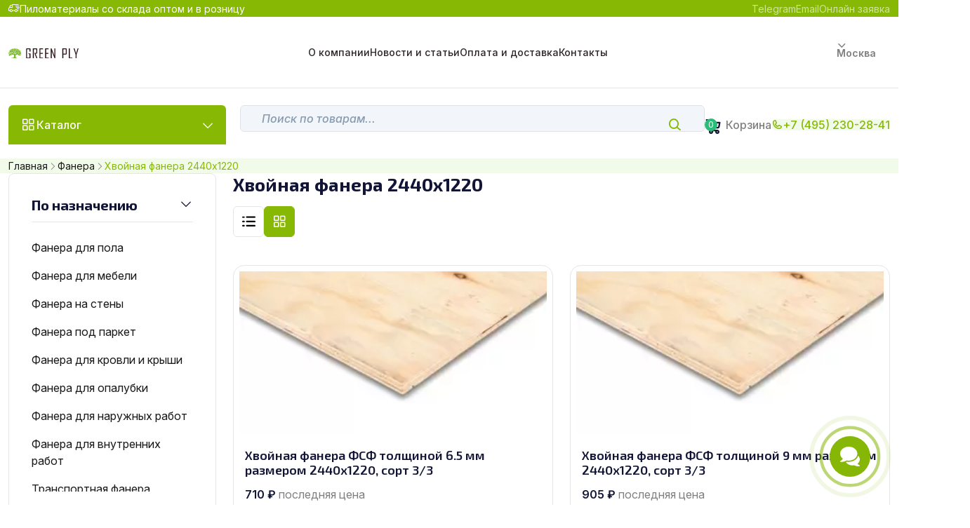

--- FILE ---
content_type: text/html; charset=UTF-8
request_url: https://green-ply.ru/fanera/hvojnaja/2440x1220/
body_size: 30055
content:
<!DOCTYPE html>
<html lang="ru" class="color-two font-exo header-sticky-style">
<head>
    <meta charset="UTF-8" />

    <meta name="viewport" content="initial-scale=1.0, width=device-width">
    <meta http-equiv="X-UA-Compatible" content="ie=edge">

    <link rel='dns-prefetch' href='//cdn.jsdelivr.net'>
    <link rel='dns-prefetch' href='//cdn.callibri.ru'>
    <link rel='dns-prefetch' href='//module.callibri.ru'>
    <link rel='dns-prefetch' href='//cdn.jivosite.com'>

    <title>Хвойная фанера 2440х1220: купить в Москве недорого &mdash; цена за лист и размеры на сайте. ОПТ и розница</title>

    <meta name="description" content="Хвойная фанера 2440х1220. В наличии на складе. Доставка 1 день по обл. Есть самовывоз. ГОСТ. Все виды оплаты. Звоните &mdash; +7 (495) 230-28-41"/>
    <meta name="keywords" content="хвойная, фанера, 2440х1220" />
    <meta name="yandex-verification" content="7111a679a12d3fba" />
    <meta name="google-site-verification" content="yfFasEfk0nvKAkeICNqKBDesoleHrIYyCJBY_Jjfsq4" />

    <meta property="og:url" content="https://green-ply.ru/fanera/hvojnaja/2440x1220/">
    <meta property="og:title" content="Хвойная фанера 2440х1220: купить в Москве недорого &mdash; цена за лист и размеры на сайте. ОПТ и розница">
    <meta property="og:description" content="Хвойная фанера 2440х1220. В наличии на складе. Доставка 1 день по обл. Есть самовывоз. ГОСТ. Все виды оплаты. Звоните &mdash; +7 (495) 230-28-41">
    <meta property="og:image" content="https://green-ply.ru/images/logo.svg">
    <meta property="og:site_name" content="Хвойная фанера 2440х1220: купить в Москве недорого &mdash; цена за лист и размеры на сайте. ОПТ и розница">
    <meta property="og:locale" content="ru_RU">
    <meta property="og:type" content="website">

    <meta property="url" content="https://green-ply.ru/fanera/hvojnaja/2440x1220/">
    <meta property="title" content="Хвойная фанера 2440х1220: купить в Москве недорого &mdash; цена за лист и размеры на сайте. ОПТ и розница">
    <meta property="description" content="Хвойная фанера 2440х1220. В наличии на складе. Доставка 1 день по обл. Есть самовывоз. ГОСТ. Все виды оплаты. Звоните &mdash; +7 (495) 230-28-41">
    <meta property="image" content="https://green-ply.ru/images/logo.svg">

    <meta name="twitter:card" content="summary_large_image">
    <meta name="twitter:site" content="@greenply_ru">
    <meta name="twitter:title" content="Хвойная фанера 2440х1220: купить в Москве недорого &mdash; цена за лист и размеры на сайте. ОПТ и розница">
    <meta name="twitter:description" content="Хвойная фанера 2440х1220. В наличии на складе. Доставка 1 день по обл. Есть самовывоз. ГОСТ. Все виды оплаты. Звоните &mdash; +7 (495) 230-28-41">
    <meta name="twitter:image" content="https://green-ply.ru/images/logo.svg">

                            <meta name="robots" content="index, follow">
            
            <link rel="canonical" href="https://green-ply.ru/fanera/hvojnaja/2440x1220/">
    
    <!--
    <link rel="stylesheet" type="text/css" href="https://cdn.jsdelivr.net/npm/font-awesome@4.7.0/css/font-awesome.min.css">
    <link rel="stylesheet" type="text/css" href="/css/main.css?v=12">
    <link rel="stylesheet" type="text/css" href="/css/media-max-1200.css" media="screen and (max-width: 1200px)">
    <link rel="stylesheet" type="text/css" href="/css/media-max-1140.css" media="screen and (max-width: 1140px)">
    <link rel="stylesheet" type="text/css" href="/css/media-max-1000.css?v=3" media="screen and (max-width: 1000px)">
    <link rel="stylesheet" type="text/css" href="/css/media-max-768.css" media="screen and (max-width: 768px)">
    <link rel="stylesheet" type="text/css" href="/css/media-max-430.css" media="screen and (max-width: 430px)">
    <link rel="stylesheet" type="text/css" href="/css/chat-widget.css?v=2">
    -->
    <!--<link id="favicon" rel="icon" href="/images/favicon.ico" type="image/x-icon">-->
    <link id="favicon" rel="icon" href="/images/favicon.svg" type="image/svg+xml">
    <noscript>
        <style>img.lazyload{display:none}</style>
    </noscript>
    <!-- Google Tag Manager -->
<script>var dataLayer = [];</script>
<script>(function(w,d,s,l,i){w[l]=w[l]||[];w[l].push({'gtm.start':
new Date().getTime(),event:'gtm.js'});var f=d.getElementsByTagName(s)[0],
j=d.createElement(s),dl=l!='dataLayer'?'&l='+l:'';j.async=true;j.src=
'https://www.googletagmanager.com/gtm.js?id='+i+dl;f.parentNode.insertBefore(j,f);
})(window,document,'script','dataLayer','GTM-WZS8HV');</script>
<!-- End Google Tag Manager -->
<meta name="facebook-domain-verification" content="e8pbk83hheywqhxnrxhdp61w6xpzwb" />
<meta name="yandex-verification" content="103fa0a4310e3418" />

    <!-- Bootstrap -->
    <link rel="stylesheet" href="/css/marketpro/bootstrap.min.css">
    <!-- select 2 -->
    <link rel="stylesheet" href="/css/marketpro/select2.min.css">
    <!-- Slick -->
    <link rel="stylesheet" href="/css/marketpro/slick.css">
    <!-- Jquery Ui -->
    <link rel="stylesheet" href="/css/marketpro/jquery-ui.css">
    <!-- animate -->
    <link rel="stylesheet" href="/css/marketpro/animate.css">
    <!-- AOS Animation -->
    <link rel="stylesheet" href="/css/marketpro/aos.css">
    <!-- Main css -->
    <link rel="stylesheet" href="/css/marketpro/main.css?v=5">

    <link rel="stylesheet" href="/css/marketpro/custom.css?v=4">

    <link rel="stylesheet" type="text/css" href="/css/chat-widget.css?v=2">

    <style>
        .to-cart{
            display: none;
        }
        h1{
            font-size: 26px;
        }
        h2{
            font-size: 22px;
        }
        .map_block {
            margin: 20px auto;
            height: 476px;
            width: 100%;
            position: relative;
        }
        .found_block {
            display: none;
            position: absolute;
            top: 0;
            left: 60px;
            background: var(--main-600);
            border-radius: 4px;
            padding: 5px 10px;
            -webkit-box-shadow: 1px 1px 1px 2px rgba(135, 183, 6, .1);
            box-shadow: 1px 1px 1px 2px rgba(135, 183, 6, .1);
            color: #fff;
            z-index: 100;
        }

        .found_block:before {
            content: '';
            position: absolute;
            left: calc(50% - 12.5px);
            top: calc(100% + 1px);
            border: 10px solid transparent;
            /*border-top: 17px solid rgba(0, 0, 0, .1);*/
            border-top: 17px solid rgba(135, 183, 6, .1);
        }

        .found_block:after {
            content: '';
            position: absolute;
            left: calc(50% - 12.5px);
            top: 100%;
            border: 10px solid transparent;
            /*border-top: 15px solid #fff;*/
            border-top: 15px solid var(--main-600);
        }

        .found_block a, .found_block .close {
            cursor: pointer;
            color: #fff;
        }
        .delivery_fields, .map_label {
            display: none;
        }
        .incorrent_hint {
            color: var(--bs-red);
        }
        .modal {
            position: fixed;
            top: 0;
            left: 0;
            z-index: 20;
            display: none;
            overflow: hidden;
            -webkit-overflow-scrolling: touch;
            outline: 0;
            width: 100%;
            height: 100%;
            background: rgba(0, 0, 0, .5);
        }

        .modal.active {
            display: block;
        }

        .modal-inner {
            position: absolute;
            background-color: #fff;
            padding: 2%;
            -webkit-box-shadow: 0 5px 15px rgba(0, 0, 0, .5);
            box-shadow: 0 5px 15px rgba(0, 0, 0, .5);
            -webkit-border-radius: 4px;
            -moz-border-radius: 4px;
            border-radius: 4px;
            max-width: 720px;
            width: 100%;
            left: 50%;
            top: 50%;
            -webkit-transform: translate(-50%, -50%);
            -moz-transform: translate(-50%, -50%);
            -ms-transform: translate(-50%, -50%);
            -o-transform: translate(-50%, -50%);
            transform: translate(-50%, -50%);
            z-index: 1;
        }

        .modal.sm .modal-inner {
            max-width: 400px;
        }

        .modal__close-btn {
            color: var(--color__danger);
            font-size: 24px !important;
            display: inline-block;
            cursor: pointer;
            position: absolute;
            right: 15px;
            top: 15px;
        }
        .modal.calc select {
            width: 60%;
            min-width: 165px;
        }

        .modal.calc .product_info {
            margin: 30px 0 0;
        }

        .modal.calc label span {
            font-weight: 600;
        }
        #gp-loader {
            position: fixed;
            z-index: 1000;
            top: 0;
            left: 0;
            bottom: 0;
            right: 0;
            background: rgba(0,0,0,.75);
            display: none;
        }

        #gp-loader.open, .gp-container {
            display: -webkit-box;
            display: -moz-box;
            display: -webkit-flex;
            display: -ms-flexbox;
            display: flex;
            -webkit-box-direction: normal;
            -webkit-box-orient: vertical;
            -moz-box-direction: normal;
            -moz-box-orient: vertical;
            flex-direction: column;
            -webkit-box-pack: center;
            -moz-box-pack: center;
            -ms-flex-pack: center;
            -webkit-justify-content: center;
            justify-content: center;
            -webkit-box-align: center;
            -moz-box-align: center;
            -ms-flex-align: center;
            -webkit-align-items: center;
            align-items: center;
        }

        #gp-loader .gp-title p {
            color: #f49601;
            outline: none;
            -moz-user-select: none;
            -webkit-user-select: none;
            -ms-user-select: none;
            user-select: none;
        }

        .grecaptcha-badge {
            height: 0!important;
        }
        .z-1{
            z-index: 1;
        }
        .progress-wrap {
            left: 20px;
            bottom: 48px;
        }
        .catalog-list{
            grid-template-columns: repeat(auto-fit, minmax(300px, 1fr));
        }
        .green-circle{
            border-radius: 50%;
            background: #17b017;
            width: 8px;
            height: 8px;
        }

        @media screen and (max-width: 991px) {
            .responsive-dropdown .submenus-submenu__title {
                display: block;
                margin: 10px 0;
            }
            .responsive-dropdown ul li a {
                border-bottom: none;
            }
        }

        @media screen and (max-width: 768px) {
            .modal.calc form > div{
                width: 100%;
            }
            .modal.calc form .bordered{
                padding: 5px 10px;
            }
            .modal.calc form select{
                margin: 5px 0;
            }
            .modal.calc h3{
                margin-bottom: 15px;
            }
            .modal.calc .product_info{
                margin-top: 15px;
            }

            .modal-inner{
                max-height: calc(100% - 56px);
                overflow-y: auto;
                top: 54.5%;
            }
        }
        @media screen and (max-width: 610px) {
            .header .category.w-310{
                width: auto!important;
            }
        }
        @media screen and (max-width: 430px) {
            .modal .modal-inner, .modal.sm .modal-inner{
                max-width: 300px;
            }
            .modal .modal-inner h3, .modal.sm .modal-inner h3{
                font-size: 18px;
                max-width: 220px;
            }
            .modal .modal-inner form, .modal.sm .modal-inner form{
                flex-direction: column;
                justify-content: center;
                align-items: center;
            }
            .modal .modal-inner form label,
            .modal.sm .modal-inner form label,
            .modal .modal-inner form .btn,
            .modal.sm .modal-inner form .btn,
            .modal .modal-inner form button,
            .modal.sm .modal-inner form button{
                width: 80%;
                margin-bottom: 10px;
            }
            .modal .modal-inner > p {
                font-size: 14px;
                max-width: 280px;
            }
            .modal.calc form .bordered label{
                width: 100%;
            }
        }
        @media screen and (max-width: 500px) {
            .catalog-list{
                /*grid-template-columns: repeat(auto-fit, minmax(175px, 1fr));*/
                grid-template-columns: auto auto;
                gap: 12px;
            }
            .col-mob-50{
                width: 50%;
            }
        }
        @media screen and (max-width: 375px) {
            /*
            .catalog-list{
                grid-template-columns: repeat(auto-fit, minmax(120px, 1fr));
                gap: 12px;
            }
             */
        }
        @media (min-width: 480px) {
            .list-view {
                grid-template-columns: repeat(auto-fit, minmax(430px, 1fr)) !important;
            }
        }
    </style>
</head>
<body>

<!-- Google Tag Manager (noscript) -->
<noscript><iframe src="https://www.googletagmanager.com/ns.html?id=GTM-WZS8HV"
height="0" width="0" style="display:none;visibility:hidden"></iframe></noscript>
<!-- End Google Tag Manager (noscript) -->
  <!--==================== Preloader Start ====================-->
<div class="preloader">
    <img src="/images/marketpro/icon/preloader3.gif" alt="">
</div>
<!--==================== Preloader End ====================-->

<!--==================== Overlay Start ====================-->
<div class="overlay"></div>
<!--==================== Overlay End ====================-->

<!--==================== Sidebar Overlay End ====================-->
<div class="side-overlay"></div>
<!--==================== Sidebar Overlay End ====================-->

<!-- ==================== Scroll to Top End Here ==================== -->
<div class="progress-wrap">
    <svg class="progress-circle svg-content" width="100%" height="100%" viewBox="-1 -1 102 102">
        <path d="M50,1 a49,49 0 0,1 0,98 a49,49 0 0,1 0,-98" />
    </svg>
</div>
<!-- ==================== Scroll to Top End Here ==================== -->

<!-- ==================== Search Box Start Here ==================== -->
<form action="#" class="search-box">
    <button type="button" class="search-box__close position-absolute inset-block-start-0 inset-inline-end-0 m-16 w-48 h-48 border border-gray-100 rounded-circle flex-center text-white hover-text-gray-800 hover-bg-white text-2xl transition-1">
        <i class="ph ph-x"></i>
    </button>
    <div class="container">
        <div class="position-relative">
            <input type="text" class="form-control py-16 px-24 text-xl rounded-pill pe-64" placeholder="Search for a product or brand">
            <button type="submit" class="w-48 h-48 bg-main-600 rounded-circle flex-center text-xl text-white position-absolute top-50 translate-middle-y inset-inline-end-0 me-8">
                <i class="ph ph-magnifying-glass"></i>
            </button>
        </div>
    </div>
</form>
<!-- ==================== Search Box End Here ==================== -->

<!-- ==================== Mobile Menu Start Here ==================== -->
<div class="mobile-menu scroll-sm d-lg-none d-block">
    <button type="button" class="close-button"> <i class="ph ph-x"></i> </button>
    <div class="mobile-menu__inner">
        <a href="/" class="mobile-menu__logo">
            <img width="45" src="/images/icons/logo_2026.svg" alt="Logo">
        </a>
        <div class="mobile-menu__menu">
            <!-- Nav Menu Start -->
            <ul class="nav-menu flex-align nav-menu--mobile">
                                                                                                                        <li class="nav-menu__item">
                                    <a href="/kompania-green-ply/" class="nav-menu__link text-heading-two">О компании</a>
                                </li>
                                                                                                                                                            <li class="nav-menu__item">
                                    <a href="/news/" class="nav-menu__link text-heading-two">Новости и статьи</a>
                                </li>
                                                                                                                                                            <li class="nav-menu__item">
                                    <a href="/payment-and-delivery/" class="nav-menu__link text-heading-two">Оплата и доставка</a>
                                </li>
                                                                                                                                                            <li class="nav-menu__item">
                                    <a href="/contacts/" class="nav-menu__link text-heading-two">Контакты</a>
                                </li>
                                                                                        
            </ul>
            <!-- Nav Menu End -->
        </div>
    </div>
</div>
<!-- ==================== Mobile Menu End Here ==================== -->


<!-- ======================= Middle Top Start ========================= -->
<div class="header-top bg-main-600 flex-between py-10">
    <div class="container container-lg">
        <div class="flex-between flex-wrap gap-8">

            <div class="text-white text-sm d-flex align-items-center gap-4">
                <img src="/images/marketpro/icon/track-icon.png" alt="Track Icon">
                <span class="">Пиломатериалы со склада оптом и в розницу</span>
            </div>

            <div class="d-flex align-items-center gap-6 flex-wrap">

            </div>


            <ul class="header-top__right flex-align flex-wrap gap-16">
                <!--
                <li class="">
                    <a href="https://wa.me/79099898866" target="_blank" class="text-white-6 text-sm hover-text-white">WhatsApp</a>
                </li>
                -->
                <li class="">
                    <a href="https://t.me/+79099898866" target="_blank" class="text-white-6 text-sm hover-text-white">Telegram</a>
                </li>
                <li class="">
                    <a href="mailto:info@green-ply.ru" class="text-white-6 text-sm hover-text-white">Email</a>
                </li>
                <li class="">
                    <a href="#" class="text-white-6 text-sm hover-text-white  modal-callback online_order_btn">Онлайн заявка</a>
                </li>
            </ul>
        </div>
    </div>
</div>
<!-- ======================= Middle Top End ========================= -->

<!-- ======================= Middle Header Two Start ========================= -->
<header class="header-middle border-bottom border-neutral-40 py-4">
    <div class="container container-lg">
        <nav class="header-inner flex-between gap-8">
            <!-- Logo Start -->
            <div class="logo">
                <a href="/" class="link">
                    <img width="145" src="/images/icons/logo_2026.svg" alt="ООО «Русская Фанера» - Древесина, фанера и пиломатериалы">
                </a>
            </div>
            <!-- Logo End  -->

            <!-- Menu Start  -->
            <div class="header-menu d-lg-block d-none">
                <!-- Nav Menu Start -->
                <ul class="nav-menu flex-align ">
                                                                                                        <li class="on-hover-item nav-menu__item ">
                                    <a href="/kompania-green-ply/" class="nav-menu__link text-heading-two">О компании</a>
                                                                    </li>
                                                                                                                <li class="on-hover-item nav-menu__item ">
                                    <a href="/news/" class="nav-menu__link text-heading-two">Новости и статьи</a>
                                                                    </li>
                                                                                                                <li class="on-hover-item nav-menu__item ">
                                    <a href="/payment-and-delivery/" class="nav-menu__link text-heading-two">Оплата и доставка</a>
                                                                    </li>
                                                                                                                <li class="on-hover-item nav-menu__item ">
                                    <a href="/contacts/" class="nav-menu__link text-heading-two">Контакты</a>
                                                                    </li>
                                                                                        </ul>

                <!-- Nav Menu End -->
            </div>
            <!-- Menu End  -->

            <!-- Middle Header Right start -->
            <div class="header-right flex-align">
                <!-- Dropdown Select Start -->
                <ul class="header-top__right style-two style-three flex-align flex-wrap">
                    <li class="on-hover-item border-right-item border-right-item-sm-space has-submenu arrow-white">
                        <a href="javascript:void(0)" class="selected-text selected-text text-neutral-500 fw-semibold text-sm py-8 text-sm py-8">
                            Москва
                        </a>
                        <ul class="selectable-text-list on-hover-dropdown common-dropdown common-dropdown--md max-h-200 scroll-sm px-0 py-8">
                            <li>
                                <a href="https://rus-ply.ru/" target="_blank" class="hover-bg-gray-100 text-gray-500 text-xs py-6 px-16 flex-align gap-8 rounded-0">
                                    <img src="/images/marketpro/thumbs/flag3.png" alt="" class="w-16 h-12 rounded-4 border border-gray-100">
                                    Санкт-Петербург
                                </a>
                            </li>
                            <!--
                            <li>
                                <a href="https://ekb-rusply.ru/" target="_blank" class="hover-bg-gray-100 text-gray-500 text-xs py-6 px-16 flex-align gap-8 rounded-0">
                                    <img src="/images/marketpro/thumbs/flag1.png" alt="" class="w-16 h-12 rounded-4 border border-gray-100">
                                    Екатеринбург
                                </a>
                            </li>
                            -->
                            <li>
                                <a href="/sklad-faners-v-permi/" target="_blank" class="hover-bg-gray-100 text-gray-500 text-xs py-6 px-16 flex-align gap-8 rounded-0">
                                    <img src="/images/marketpro/thumbs/flag2.png" alt="" class="w-16 h-12 rounded-4 border border-gray-100">
                                    Пермь
                                </a>
                            </li>

                        </ul>
                    </li>

                </ul>
                <!-- Dropdown Select End -->
                <button type="button" class="toggle-mobileMenu d-lg-none ms-3n text-gray-800 text-4xl d-flex"> <i class="ph ph-list"></i> </button>
            </div>
            <!-- Middle Header Right End  -->

        </nav>
    </div>
</header>
<!-- ======================= Middle Header Two End ========================= -->

<!-- ==================== Header Two Start Here ==================== -->
<header class="header bg-white  pt-24">
    <div class="container container-lg">
        <nav class="header-inner d-flex justify-content-between gap-16 position-relative">
            <div class="d-flex w-100">
                                <!--
                    <div class="category-two h-100 d-block flex-shrink-0">
                        <button type="button" class="category__button flex-align gap-8 fw-medium bg-main-two-600 py-16 px-20 text-white h-100 md-rounded-top active">
                            <span class="icon text-2xl d-md-flex d-none"><i class="ph ph-squares-four"></i></span>
                            <span class="d-lg-flex d-none"></span>Каталог
                            <span class="arrow-icon text-md d-flex ms-auto"><i class="ph ph-caret-down"></i></span>
                        </button>

                        <div class="responsive-dropdown common-dropdown d-lg-none d-block nav-submenu p-0 submenus-submenu-wrapper shadow-none border border-gray-100">
                            <button type="button" class="close-responsive-dropdown rounded-circle text-xl position-absolute inset-inline-end-0 inset-block-start-0 mt-4 me-8 d-lg-none d-flex"> <i class="ph ph-x"></i> </button>

                            <div class="logo px-16 d-lg-none d-block">
                                <a href="/" class="link">
                                    <img src="/images/icons/logo_21_12_2024.svg" alt="Logo">
                                </a>
                            </div>

                            <ul class="scroll-sm p-0 py-8 overflow-y-auto">
                                                                                                                                                        <li class="has-submenus-submenu">
                                                <a href="javascript:void(0)" class="text-gray-500 text-15 py-12 px-16 flex-align gap-8 rounded-0">
                                                    <span>Фанера</span>
                                                                                                            <span class="icon text-md d-flex ms-auto"><i class="ph ph-caret-right"></i></span>
                                                                                                    </a>

                                                                                                    <div class="submenus-submenu py-16">
                                                        <h6 class="text-lg px-16 submenus-submenu__title">
                                                            <a href="/fanera/">Фанера</a>
                                                        </h6>
                                                        <ul class="submenus-submenu__list max-h-300 overflow-y-auto scroll-sm">
                                                                                                                            <li>
                                                                    <a href="/fanera/laminirovanaya/">Ламинированная</a>
                                                                </li>
                                                                                                                            <li>
                                                                    <a href="/fanera/laminirovanaya-cvetnaya/">Ламинированная цветная</a>
                                                                </li>
                                                                                                                            <li>
                                                                    <a href="/fanera/laminirovannaya-osb-3/">Ламинированная OSB-3</a>
                                                                </li>
                                                                                                                            <li>
                                                                    <a href="/fanera/laminirovannaya-china/">Ламинированная Китай</a>
                                                                </li>
                                                                                                                            <li>
                                                                    <a href="/fanera/fsf/">ФСФ</a>
                                                                </li>
                                                                                                                            <li>
                                                                    <a href="/fanera/fk/">ФК</a>
                                                                </li>
                                                                                                                            <li>
                                                                    <a href="/fanera/hvojnaja/">Хвойная</a>
                                                                </li>
                                                                                                                            <li>
                                                                    <a href="/fanera/bakelitovaya/">Бакелитовая</a>
                                                                </li>
                                                                                                                            <li>
                                                                    <a href="/fanera/trudnogoryuchaya/">Трудногорючая</a>
                                                                </li>
                                                            
                                                        </ul>
                                                    </div>
                                                                                            </li>
                                                                                                                                                                <li class="has-submenus-submenu">
                                                <a href="javascript:void(0)" class="text-gray-500 text-15 py-12 px-16 flex-align gap-8 rounded-0">
                                                    <span>Изделия из фанеры</span>
                                                                                                            <span class="icon text-md d-flex ms-auto"><i class="ph ph-caret-right"></i></span>
                                                                                                    </a>

                                                                                                    <div class="submenus-submenu py-16">
                                                        <h6 class="text-lg px-16 submenus-submenu__title">
                                                            <a href="/izdeliya-iz-fanery/">Изделия из фанеры</a>
                                                        </h6>
                                                        <ul class="submenus-submenu__list max-h-300 overflow-y-auto scroll-sm">
                                                                                                                            <li>
                                                                    <a href="/izdeliya-iz-fanery/fanera-pod-parket/">Фанера под паркет</a>
                                                                </li>
                                                                                                                            <li>
                                                                    <a href="/briquette/">Топливный брикет</a>
                                                                </li>
                                                            
                                                        </ul>
                                                    </div>
                                                                                            </li>
                                                                                                                                                                <li class="has-submenus-submenu">
                                                <a href="javascript:void(0)" class="text-gray-500 text-15 py-12 px-16 flex-align gap-8 rounded-0">
                                                    <span>ОСП (OSB-3)</span>
                                                                                                            <span class="icon text-md d-flex ms-auto"><i class="ph ph-caret-right"></i></span>
                                                                                                    </a>

                                                                                                    <div class="submenus-submenu py-16">
                                                        <h6 class="text-lg px-16 submenus-submenu__title">
                                                            <a href="/osb/">ОСП (OSB-3)</a>
                                                        </h6>
                                                        <ul class="submenus-submenu__list max-h-300 overflow-y-auto scroll-sm">
                                                                                                                            <li>
                                                                    <a href="/osb/torzhok/">Торжок</a>
                                                                </li>
                                                                                                                            <li>
                                                                    <a href="/osb/kronoshpan/">Кроношпан</a>
                                                                </li>
                                                                                                                            <li>
                                                                    <a href="/osb/kalevala/">Калевала</a>
                                                                </li>
                                                            
                                                        </ul>
                                                    </div>
                                                                                            </li>
                                                                                                                                                                <li class="">
                                                <a href="/dvp/" class="text-gray-500 text-15 py-12 px-16 flex-align gap-8 rounded-0">
                                                    <span>ДВП</span>
                                                                                                    </a>

                                                                                            </li>
                                                                                                                                                                <li class="">
                                                <a href="/contacts/" class="text-gray-500 text-15 py-12 px-16 flex-align gap-8 rounded-0">
                                                    <span>Контакты</span>
                                                                                                    </a>

                                                                                            </li>
                                                                                                            
                            </ul>
                        </div>
                    </div>
-->
                
                <div class="category d-block on-hover-item text-white flex-shrink-0 w-310">
                    <button type="button" class="category__button flex-align gap-8 fw-medium p-16 bg-main-600 text-white rounded-top h-100 w-100">
                        <span class="icon text-2xl d-md-flex d-none"><i class="ph ph-squares-four"></i></span>
                        <span class="d-sm-flex d-none"></span>Каталог
                        <span class="arrow-icon text-xl d-flex ms-auto"><i class="ph ph-caret-down"></i></span>
                    </button>

                    <div class="responsive-dropdown on-hover-dropdown common-dropdown nav-submenu p-0 submenus-submenu-wrapper">
                        <button type="button" class="close-responsive-dropdown rounded-circle text-xl position-absolute inset-inline-end-0 inset-block-start-0 mt-4 me-8 d-lg-none d-flex"> <i class="ph ph-x"></i> </button>
                        <div class="logo px-16 d-lg-none d-block">
                            <a href="/" class="link">
                                <img src="/images/icons/logo_2026.svg" alt="Logo">
                            </a>
                        </div>
                        <ul class="scroll-sm p-0 py-8 w-300 max-h-400 overflow-y-auto">
                                                                                                                                        <li class="has-submenus-submenu ">
                                            <a href="javascript:void(0)" class="text-gray-500 text-15 py-12 px-16 flex-align gap-8 rounded-0">
                                                <span class="text-xl d-flex"><i class="ph ph-tree"></i></span>
                                                <span>Фанера</span>
                                                                                                    <span class="icon text-md d-flex ms-auto"><i class="ph ph-caret-right"></i></span>
                                                                                            </a>

                                                                                            <div class="submenus-submenu py-16" >
                                                    <h6 class="text-lg px-16 submenus-submenu__title">
                                                        <a href="/fanera/">Фанера</a>
                                                    </h6>
                                                    <ul class="submenus-submenu__list max-h-300 overflow-y-auto scroll-sm">
                                                                                                                    <li>
                                                                <a href="/fanera/laminirovanaya/">Ламинированная</a>
                                                            </li>
                                                                                                                    <li>
                                                                <a href="/fanera/laminirovanaya-cvetnaya/">Ламинированная цветная</a>
                                                            </li>
                                                                                                                    <li>
                                                                <a href="/fanera/laminirovannaya-osb-3/">Ламинированная OSB-3</a>
                                                            </li>
                                                                                                                    <li>
                                                                <a href="/fanera/laminirovannaya-china/">Ламинированная Китай</a>
                                                            </li>
                                                                                                                    <li>
                                                                <a href="/fanera/fsf/">ФСФ</a>
                                                            </li>
                                                                                                                    <li>
                                                                <a href="/fanera/fk/">ФК</a>
                                                            </li>
                                                                                                                    <li>
                                                                <a href="/fanera/hvojnaja/">Хвойная</a>
                                                            </li>
                                                                                                                    <li>
                                                                <a href="/fanera/bakelitovaya/">Бакелитовая</a>
                                                            </li>
                                                                                                                    <li>
                                                                <a href="/fanera/trudnogoryuchaya/">Трудногорючая</a>
                                                            </li>
                                                        
                                                    </ul>
                                                </div>
                                                                                    </li>
                                                                                                                                                <li class="has-submenus-submenu ">
                                            <a href="javascript:void(0)" class="text-gray-500 text-15 py-12 px-16 flex-align gap-8 rounded-0">
                                                <span class="text-xl d-flex"><i class="ph ph-tree"></i></span>
                                                <span>Изделия из фанеры</span>
                                                                                                    <span class="icon text-md d-flex ms-auto"><i class="ph ph-caret-right"></i></span>
                                                                                            </a>

                                                                                            <div class="submenus-submenu py-16" >
                                                    <h6 class="text-lg px-16 submenus-submenu__title">
                                                        <a href="/izdeliya-iz-fanery/">Изделия из фанеры</a>
                                                    </h6>
                                                    <ul class="submenus-submenu__list max-h-300 overflow-y-auto scroll-sm">
                                                                                                                    <li>
                                                                <a href="/izdeliya-iz-fanery/fanera-pod-parket/">Фанера под паркет</a>
                                                            </li>
                                                                                                                    <li>
                                                                <a href="/briquette/">Топливный брикет</a>
                                                            </li>
                                                        
                                                    </ul>
                                                </div>
                                                                                    </li>
                                                                                                                                                <li class="has-submenus-submenu ">
                                            <a href="javascript:void(0)" class="text-gray-500 text-15 py-12 px-16 flex-align gap-8 rounded-0">
                                                <span class="text-xl d-flex"><i class="ph ph-tree"></i></span>
                                                <span>ОСП (OSB-3)</span>
                                                                                                    <span class="icon text-md d-flex ms-auto"><i class="ph ph-caret-right"></i></span>
                                                                                            </a>

                                                                                            <div class="submenus-submenu py-16" >
                                                    <h6 class="text-lg px-16 submenus-submenu__title">
                                                        <a href="/osb/">ОСП (OSB-3)</a>
                                                    </h6>
                                                    <ul class="submenus-submenu__list max-h-300 overflow-y-auto scroll-sm">
                                                                                                                    <li>
                                                                <a href="/osb/torzhok/">Торжок</a>
                                                            </li>
                                                                                                                    <li>
                                                                <a href="/osb/kronoshpan/">Кроношпан</a>
                                                            </li>
                                                                                                                    <li>
                                                                <a href="/osb/kalevala/">Калевала</a>
                                                            </li>
                                                        
                                                    </ul>
                                                </div>
                                                                                    </li>
                                                                                                                                                <li class="">
                                            <a href="/dvp/" class="text-gray-500 text-15 py-12 px-16 flex-align gap-8 rounded-0">
                                                <span class="text-xl d-flex"><i class="ph ph-tree"></i></span>
                                                <span>ДВП</span>
                                                                                            </a>

                                                                                    </li>
                                                                                                                                                <li class="">
                                            <a href="/contacts/" class="text-gray-500 text-15 py-12 px-16 flex-align gap-8 rounded-0">
                                                <span class="text-xl d-flex"><i class="ph ph-tree"></i></span>
                                                <span>Контакты</span>
                                                                                            </a>

                                                                                    </li>
                                                                                                
                        </ul>
                    </div>
                </div>
                <!-- Category Dropdown End  -->
                                <!-- Search Start  -->
                <form action="/search/" method="get" class="position-relative ms-20 max-w-870 w-100 d-md-block d-none search-form">
                    <input type="text" autocomplete="off" name="q" value="" class="form-control fw-medium placeholder-italic shadow-none bg-neutral-30 placeholder-fw-medium placeholder-light py-16 ps-30 pe-60 " placeholder="Поиск по товарам...">
                    <button type="submit" class="position-absolute top-50 translate-middle-y text-main-600 end-0 me-36 text-xl line-height-1">
                        <i class="ph-bold ph-magnifying-glass"></i>
                    </button>
                </form>
                <!-- Search End  -->
            </div>

            <!-- Header Middle Right start -->
            <div class="d-flex align-items-center gap-20-px flex-shrink-0 header-cart_">
                <!--
                <a href="javascript:void(0)" class="flex-align gap-6 item-hover">
                    <span class="text-2xl text-heading d-flex position-relative me-6 mt-6 item-hover__text">
                        <i class="ph-bold ph-recycle"></i>
                        <span class="w-18 h-18 flex-center rounded-circle bg-success-600 text-white text-xs position-absolute top-n6 end-n4">2</span>
                    </span>
                    <span class="text-md text-neutral-500 item-hover__text fw-medium d-none d-lg-flex">Compare</span>
                </a>
                -->
                                    <a class="flex-align gap-6 item-hover header-cart cursor-pointer">
                        <span class="text-2xl text-heading d-flex position-relative me-6 mt-6 item-hover__text">
                            <i class="ph-bold ph-shopping-cart"></i>
                            <span class="w-18 h-18 flex-center rounded-circle bg-success-600 text-white text-xs position-absolute top-n6 end-n4 cart-count">0</span>
                        </span>
                        <span class="text-md text-neutral-500 item-hover__text fw-medium d-none d-lg-flex">Корзина</span>
                    </a>
                    <div class="cart-block">
                        <div class="cart-inner">
                            <div class="header_cart_goods">

                            </div>
                            <div class="subtotal">
                                Итого всего: <span></span>
                            </div>
                            <div class="subpayout">
                                Итого к оплате: <span></span>
                            </div>
                            <div class="cart_action">
                                <a href="/cart/" class="flex-align gap-8 text-heading border-gray-900 hover-text-main-two-600 hover-border-main-two-600"><i class="ph ph-shopping-cart"></i>&nbsp;Перейти в корзину</a>
                                <a href="/order/" class="btn btn-main flex-center gap-8 rounded-8 py-16 fw-normal">Оформить заказ</a>
                            </div>
                        </div>
                        <div class="empty">
                            <p>Ваша корзина покупок пуста.</p>
                        </div>
                    </div>
                                <a href="tel:+74952302841" class="d-flex align-content-around gap-10 fw-medium text-main-600 py-14 px-14 bg-main-50 rounded-pill line-height-1 hover-bg-main-600 hover-text-white">
                    <span class="d-sm-flex d-none line-height-1"><i class="ph-bold ph-phone"></i></span>
                    +7 (495) 230-28-41                </a>
            </div>
            <!-- Header Middle Right End  -->

        </nav>
    </div>
</header>
<!-- ==================== Header End Here ==================== -->
<!-- ========================= Breadcrumb Start =============================== -->
<div class="breadcrumb mb-0 py-26 bg-main-two-50 mt-20">
    <div class="container container-lg">
                    <div class="breadcrumb-wrapper flex-between_ flex-wrap gap-16">
                <h6 class="mb-0" style="max-width: 50%"></h6>
                <ul class="flex-align gap-8 flex-wrap" itemscope itemtype="https://schema.org/BreadcrumbList">
                                                                                                        <li class="text-sm flex-align gap-8" itemprop="itemListElement" itemscope itemtype="https://schema.org/ListItem">
                                    <a class="inherit text-gray-900 flex-align gap-8 hover-text-main-600" href="/" itemprop="item">Главная</a>
                                    <meta itemprop="name" content="Главная">
                                    <meta itemprop="position" content="0">
                                    <i class="ph ph-caret-right"></i>
                                </li>
                                                                                                                                                            <li class="text-sm flex-align gap-8" itemprop="itemListElement" itemscope itemtype="https://schema.org/ListItem">
                                    <a class="inherit text-gray-900 flex-align gap-8 hover-text-main-600" href="/fanera/" itemprop="item">Фанера</a>
                                    <meta itemprop="name" content="Фанера">
                                    <meta itemprop="position" content="1">
                                    <i class="ph ph-caret-right"></i>
                                </li>
                                                                                                                            <li class="text-sm text-main-600" itemprop="itemListElement" itemscope itemtype="https://schema.org/ListItem">
                                <a style="display:none" class="breadcrumb_last_item" href="/fanera/hvojnaja/2440x1220/" itemprop="item">Хвойная фанера 2440х1220</a>
                                <span class="current" itemprop="name">Хвойная фанера 2440х1220</span>
                                <meta itemprop="position" content="2">
                            </li>
                                                            </ul>
            </div>
            </div>
</div>
<!-- ========================= Breadcrumb End =============================== -->
<div class="py-20">
    <div>
    <div class="container container-lg">
        <div class="d-flex align-items-center justify-content-center">


        </div>
    </div>
</div></div>

<!-- =============================== Shop Section Start ======================================== -->
<section class="shop py-20">
    <div class="container container-lg">
        <div class="row">


            <!-- Sidebar Start -->
            <div class="col-lg-3">
                
<div class="shop-sidebar searchplywood">

    <div class="found_block "><!--Найдено: -->
        <a class="text-normal">Показать найденное</a>
        <span id="found_count"> (21)</span>
        <span class="close"><i class="fa fa-times ph ph-x"></i></span>
    </div>

    <button type="button" class="shop-sidebar__close d-lg-none d-flex w-32 h-32 flex-center border border-gray-100 rounded-circle hover-bg-main-600 position-absolute inset-inline-end-0 me-10 mt-8 hover-text-white hover-border-main-600">
        <i class="ph ph-x"></i>
    </button>

    <form class="filter_form" id="filter-form" method="POST" action="/categories/search/">
        <input type="hidden" name="category_id" value="7">

                    <div class="shop-sidebar__box border border-gray-100 rounded-8 p-32 mb-32 accord active">
                <h6 class="text-xl border-bottom border-gray-100 pb-12 mb-24_">
                    <a class="d-flex justify-content-between cursor-pointer w-100">
                        <span>По назначению</span>
                        <i class="ph ph-caret-down"></i>
                    </a>
                </h6>
                <ul class="max-h-320 overflow-y-auto scroll-sm mt-24">
                                            <li class="mb-16">
                            <a href="/fanera-dlya-pola/" class="text-gray-900 hover-text-main-600">Фанера для пола</a>
                        </li>
                                            <li class="mb-16">
                            <a href="/fanera-dlya-mebeli/" class="text-gray-900 hover-text-main-600">Фанера для мебели</a>
                        </li>
                                            <li class="mb-16">
                            <a href="/fanera-na-steni/" class="text-gray-900 hover-text-main-600">Фанера на&nbsp;стены</a>
                        </li>
                                            <li class="mb-16">
                            <a href="/fanera-pod-parket/" class="text-gray-900 hover-text-main-600">Фанера под паркет</a>
                        </li>
                                            <li class="mb-16">
                            <a href="/fanera-dlya-krushi-i-krovli/" class="text-gray-900 hover-text-main-600">Фанера для кровли и крыши</a>
                        </li>
                                            <li class="mb-16">
                            <a href="/fanera-dlya-opalubki/" class="text-gray-900 hover-text-main-600">Фанера для опалубки</a>
                        </li>
                                            <li class="mb-16">
                            <a href="/fanera-dlya-naruzhnyh-rabot/" class="text-gray-900 hover-text-main-600">Фанера для наружных работ</a>
                        </li>
                                            <li class="mb-16">
                            <a href="/fanera-dlya-vnutrennih-rabot/" class="text-gray-900 hover-text-main-600">Фанера для внутренних работ</a>
                        </li>
                                            <li class="mb-16">
                            <a href="/fanera-dlya-transporta/" class="text-gray-900 hover-text-main-600">Транспортная фанера</a>
                        </li>
                                            <li class="mb-16">
                            <a href="/fanera-dlya-sudostroeniya/" class="text-gray-900 hover-text-main-600">Фанера для судостроения</a>
                        </li>
                                            <li class="mb-16">
                            <a href="/trudnogoryuchaya-fanera-dlya-vagonostroeniya/" class="text-gray-900 hover-text-main-600">Фанера для вагоностроения</a>
                        </li>
                                    </ul>
            </div>
        

                                    <div class="shop-sidebar__box border border-gray-100 rounded-8 p-32 mb-32 accord active">
                    <h6 class="text-xl border-bottom border-gray-100 pb-12 mb-24_">
                        <a class="d-flex justify-content-between cursor-pointer w-100">
                            <span>Тип фанеры</span>
                            <i class="ph ph-caret-down"></i>
                        </a>
                    </h6>
                    <ul class="max-h-320 overflow-y-auto scroll-sm mt-24">
                                                    <li class="mb-16">
                                <div class="form-check common-check common-check">
                                    <label class="form-check-label" for="ch_115" >
                                        <input id="ch_115" type="checkbox" class="filter-input form-check-input"
                                               name="tip-fanery[]"
                                               value="115"
                                                                                                                                >
                                        <span class="filter-count ">ФСФ <span>(21)</span></span>
                                    </label>
                                </div>
                            </li>
                                                    <li class="mb-16">
                                <div class="form-check common-check common-check">
                                    <label class="form-check-label" for="ch_116" class="disabled" disabled>
                                        <input id="ch_116" type="checkbox" class="filter-input form-check-input"
                                               name="tip-fanery[]"
                                               value="116"
                                            disabled                                                                                    >
                                        <span class="filter-count ">ФК <span>(0)</span></span>
                                    </label>
                                </div>
                            </li>
                                                    <li class="mb-16">
                                <div class="form-check common-check common-check">
                                    <label class="form-check-label" for="ch_117" class="disabled" disabled>
                                        <input id="ch_117" type="checkbox" class="filter-input form-check-input"
                                               name="tip-fanery[]"
                                               value="117"
                                            disabled                                                                                    >
                                        <span class="filter-count ">Ламинированная <span>(0)</span></span>
                                    </label>
                                </div>
                            </li>
                                                    <li class="mb-16">
                                <div class="form-check common-check common-check">
                                    <label class="form-check-label" for="ch_174" class="disabled" disabled>
                                        <input id="ch_174" type="checkbox" class="filter-input form-check-input"
                                               name="tip-fanery[]"
                                               value="174"
                                            disabled                                                                                    >
                                        <span class="filter-count ">Ламинированная цветная <span>(0)</span></span>
                                    </label>
                                </div>
                            </li>
                                                    <li class="mb-16">
                                <div class="form-check common-check common-check">
                                    <label class="form-check-label" for="ch_229" class="disabled" disabled>
                                        <input id="ch_229" type="checkbox" class="filter-input form-check-input"
                                               name="tip-fanery[]"
                                               value="229"
                                            disabled                                                                                    >
                                        <span class="filter-count ">Ламинированная OSB-3 <span>(0)</span></span>
                                    </label>
                                </div>
                            </li>
                                                    <li class="mb-16">
                                <div class="form-check common-check common-check">
                                    <label class="form-check-label" for="ch_233" class="disabled" disabled>
                                        <input id="ch_233" type="checkbox" class="filter-input form-check-input"
                                               name="tip-fanery[]"
                                               value="233"
                                            disabled                                                                                    >
                                        <span class="filter-count ">Ламинированная Китай <span>(0)</span></span>
                                    </label>
                                </div>
                            </li>
                                                    <li class="mb-16">
                                <div class="form-check common-check common-check">
                                    <label class="form-check-label" for="ch_175" class="disabled" disabled>
                                        <input id="ch_175" type="checkbox" class="filter-input form-check-input"
                                               name="tip-fanery[]"
                                               value="175"
                                            disabled                                                                                    >
                                        <span class="filter-count ">Трудногорючая <span>(0)</span></span>
                                    </label>
                                </div>
                            </li>
                                                    <li class="mb-16">
                                <div class="form-check common-check common-check">
                                    <label class="form-check-label" for="ch_164" class="disabled" disabled>
                                        <input id="ch_164" type="checkbox" class="filter-input form-check-input"
                                               name="tip-fanery[]"
                                               value="164"
                                            disabled                                                                                    >
                                        <span class="filter-count ">Бакелитовая <span>(0)</span></span>
                                    </label>
                                </div>
                            </li>
                                                <span class="filter_show_hide"></span>
                    </ul>
                </div>
                                                <div class="shop-sidebar__box border border-gray-100 rounded-8 p-32 mb-32 accord active">
                    <h6 class="text-xl border-bottom border-gray-100 pb-12 mb-24_">
                        <a class="d-flex justify-content-between cursor-pointer w-100">
                            <span>Толщина</span>
                            <i class="ph ph-caret-down"></i>
                        </a>
                    </h6>
                    <ul class="max-h-320 overflow-y-auto scroll-sm mt-24">
                                                    <li class="mb-16">
                                <div class="form-check common-check common-check">
                                    <label class="form-check-label" for="ch_1" class="disabled" disabled>
                                        <input id="ch_1" type="checkbox" class="filter-input form-check-input"
                                               name="tolshina[]"
                                               value="1"
                                            disabled                                                                                    >
                                        <span class="filter-count ">3 мм <span>(0)</span></span>
                                    </label>
                                </div>
                            </li>
                                                    <li class="mb-16">
                                <div class="form-check common-check common-check">
                                    <label class="form-check-label" for="ch_2" class="disabled" disabled>
                                        <input id="ch_2" type="checkbox" class="filter-input form-check-input"
                                               name="tolshina[]"
                                               value="2"
                                            disabled                                                                                    >
                                        <span class="filter-count ">4 мм <span>(0)</span></span>
                                    </label>
                                </div>
                            </li>
                                                    <li class="mb-16">
                                <div class="form-check common-check common-check">
                                    <label class="form-check-label" for="ch_3" class="disabled" disabled>
                                        <input id="ch_3" type="checkbox" class="filter-input form-check-input"
                                               name="tolshina[]"
                                               value="3"
                                            disabled                                                                                    >
                                        <span class="filter-count ">6 мм <span>(0)</span></span>
                                    </label>
                                </div>
                            </li>
                                                    <li class="mb-16">
                                <div class="form-check common-check common-check">
                                    <label class="form-check-label" for="ch_4" >
                                        <input id="ch_4" type="checkbox" class="filter-input form-check-input"
                                               name="tolshina[]"
                                               value="4"
                                                                                                                                >
                                        <span class="filter-count ">6,5 мм <span>(3)</span></span>
                                    </label>
                                </div>
                            </li>
                                                    <li class="mb-16">
                                <div class="form-check common-check common-check">
                                    <label class="form-check-label" for="ch_250" class="disabled" disabled>
                                        <input id="ch_250" type="checkbox" class="filter-input form-check-input"
                                               name="tolshina[]"
                                               value="250"
                                            disabled                                                                                    >
                                        <span class="filter-count ">6,7 мм <span>(0)</span></span>
                                    </label>
                                </div>
                            </li>
                                                    <li class="mb-16">
                                <div class="form-check common-check common-check">
                                    <label class="form-check-label" for="ch_166" class="disabled" disabled>
                                        <input id="ch_166" type="checkbox" class="filter-input form-check-input"
                                               name="tolshina[]"
                                               value="166"
                                            disabled                                                                                    >
                                        <span class="filter-count ">7 мм <span>(0)</span></span>
                                    </label>
                                </div>
                            </li>
                                                    <li class="mb-16">
                                <div class="form-check common-check common-check">
                                    <label class="form-check-label" for="ch_5" class="disabled" disabled>
                                        <input id="ch_5" type="checkbox" class="filter-input form-check-input"
                                               name="tolshina[]"
                                               value="5"
                                            disabled                                                                                    >
                                        <span class="filter-count ">8 мм <span>(0)</span></span>
                                    </label>
                                </div>
                            </li>
                                                    <li class="mb-16">
                                <div class="form-check common-check common-check">
                                    <label class="form-check-label" for="ch_6" >
                                        <input id="ch_6" type="checkbox" class="filter-input form-check-input"
                                               name="tolshina[]"
                                               value="6"
                                                                                                                                >
                                        <span class="filter-count ">9 мм <span>(3)</span></span>
                                    </label>
                                </div>
                            </li>
                                                    <li class="mb-16">
                                <div class="form-check common-check common-check">
                                    <label class="form-check-label" for="ch_7" class="disabled" disabled>
                                        <input id="ch_7" type="checkbox" class="filter-input form-check-input"
                                               name="tolshina[]"
                                               value="7"
                                            disabled                                                                                    >
                                        <span class="filter-count ">10 мм <span>(0)</span></span>
                                    </label>
                                </div>
                            </li>
                                                    <li class="mb-16">
                                <div class="form-check common-check common-check">
                                    <label class="form-check-label" for="ch_8" >
                                        <input id="ch_8" type="checkbox" class="filter-input form-check-input"
                                               name="tolshina[]"
                                               value="8"
                                                                                                                                >
                                        <span class="filter-count ">12 мм <span>(3)</span></span>
                                    </label>
                                </div>
                            </li>
                                                    <li class="mb-16">
                                <div class="form-check common-check common-check">
                                    <label class="form-check-label" for="ch_9" >
                                        <input id="ch_9" type="checkbox" class="filter-input form-check-input"
                                               name="tolshina[]"
                                               value="9"
                                                                                                                                >
                                        <span class="filter-count ">15 мм <span>(3)</span></span>
                                    </label>
                                </div>
                            </li>
                                                    <li class="mb-16">
                                <div class="form-check common-check common-check">
                                    <label class="form-check-label" for="ch_247" class="disabled" disabled>
                                        <input id="ch_247" type="checkbox" class="filter-input form-check-input"
                                               name="tolshina[]"
                                               value="247"
                                            disabled                                                                                    >
                                        <span class="filter-count ">16 мм <span>(0)</span></span>
                                    </label>
                                </div>
                            </li>
                                                    <li class="mb-16">
                                <div class="form-check common-check common-check">
                                    <label class="form-check-label" for="ch_10" >
                                        <input id="ch_10" type="checkbox" class="filter-input form-check-input"
                                               name="tolshina[]"
                                               value="10"
                                                                                                                                >
                                        <span class="filter-count ">18 мм <span>(3)</span></span>
                                    </label>
                                </div>
                            </li>
                                                    <li class="mb-16">
                                <div class="form-check common-check common-check">
                                    <label class="form-check-label" for="ch_177" class="disabled" disabled>
                                        <input id="ch_177" type="checkbox" class="filter-input form-check-input"
                                               name="tolshina[]"
                                               value="177"
                                            disabled                                                                                    >
                                        <span class="filter-count ">19 мм <span>(0)</span></span>
                                    </label>
                                </div>
                            </li>
                                                    <li class="mb-16">
                                <div class="form-check common-check common-check">
                                    <label class="form-check-label" for="ch_11" class="disabled" disabled>
                                        <input id="ch_11" type="checkbox" class="filter-input form-check-input"
                                               name="tolshina[]"
                                               value="11"
                                            disabled                                                                                    >
                                        <span class="filter-count ">20 мм <span>(0)</span></span>
                                    </label>
                                </div>
                            </li>
                                                    <li class="mb-16">
                                <div class="form-check common-check common-check">
                                    <label class="form-check-label" for="ch_12" >
                                        <input id="ch_12" type="checkbox" class="filter-input form-check-input"
                                               name="tolshina[]"
                                               value="12"
                                                                                                                                >
                                        <span class="filter-count ">21 мм <span>(3)</span></span>
                                    </label>
                                </div>
                            </li>
                                                    <li class="mb-16">
                                <div class="form-check common-check common-check">
                                    <label class="form-check-label" for="ch_178" class="disabled" disabled>
                                        <input id="ch_178" type="checkbox" class="filter-input form-check-input"
                                               name="tolshina[]"
                                               value="178"
                                            disabled                                                                                    >
                                        <span class="filter-count ">25 мм <span>(0)</span></span>
                                    </label>
                                </div>
                            </li>
                                                    <li class="mb-16">
                                <div class="form-check common-check common-check">
                                    <label class="form-check-label" for="ch_13" >
                                        <input id="ch_13" type="checkbox" class="filter-input form-check-input"
                                               name="tolshina[]"
                                               value="13"
                                                                                                                                >
                                        <span class="filter-count ">24 мм <span>(3)</span></span>
                                    </label>
                                </div>
                            </li>
                                                    <li class="mb-16">
                                <div class="form-check common-check common-check">
                                    <label class="form-check-label" for="ch_14" class="disabled" disabled>
                                        <input id="ch_14" type="checkbox" class="filter-input form-check-input"
                                               name="tolshina[]"
                                               value="14"
                                            disabled                                                                                    >
                                        <span class="filter-count ">27 мм <span>(0)</span></span>
                                    </label>
                                </div>
                            </li>
                                                    <li class="mb-16">
                                <div class="form-check common-check common-check">
                                    <label class="form-check-label" for="ch_15" class="disabled" disabled>
                                        <input id="ch_15" type="checkbox" class="filter-input form-check-input"
                                               name="tolshina[]"
                                               value="15"
                                            disabled                                                                                    >
                                        <span class="filter-count ">30 мм <span>(0)</span></span>
                                    </label>
                                </div>
                            </li>
                                                    <li class="mb-16">
                                <div class="form-check common-check common-check">
                                    <label class="form-check-label" for="ch_16" class="disabled" disabled>
                                        <input id="ch_16" type="checkbox" class="filter-input form-check-input"
                                               name="tolshina[]"
                                               value="16"
                                            disabled                                                                                    >
                                        <span class="filter-count ">35 мм <span>(0)</span></span>
                                    </label>
                                </div>
                            </li>
                                                    <li class="mb-16">
                                <div class="form-check common-check common-check">
                                    <label class="form-check-label" for="ch_17" class="disabled" disabled>
                                        <input id="ch_17" type="checkbox" class="filter-input form-check-input"
                                               name="tolshina[]"
                                               value="17"
                                            disabled                                                                                    >
                                        <span class="filter-count ">40 мм <span>(0)</span></span>
                                    </label>
                                </div>
                            </li>
                                                <span class="filter_show_hide"></span>
                    </ul>
                </div>
                                                <div class="shop-sidebar__box border border-gray-100 rounded-8 p-32 mb-32 accord active">
                    <h6 class="text-xl border-bottom border-gray-100 pb-12 mb-24_">
                        <a class="d-flex justify-content-between cursor-pointer w-100">
                            <span>Размер</span>
                            <i class="ph ph-caret-down"></i>
                        </a>
                    </h6>
                    <ul class="max-h-320 overflow-y-auto scroll-sm mt-24">
                                                    <li class="mb-16">
                                <div class="form-check common-check common-check">
                                    <label class="form-check-label" for="ch_179" class="disabled" disabled>
                                        <input id="ch_179" type="checkbox" class="filter-input form-check-input"
                                               name="razmer[]"
                                               value="179"
                                            disabled                                                                                    >
                                        <span class="filter-count ">1830х1525 <span>(0)</span></span>
                                    </label>
                                </div>
                            </li>
                                                    <li class="mb-16">
                                <div class="form-check common-check common-check">
                                    <label class="form-check-label" for="ch_180" class="disabled" disabled>
                                        <input id="ch_180" type="checkbox" class="filter-input form-check-input"
                                               name="razmer[]"
                                               value="180"
                                            disabled                                                                                    >
                                        <span class="filter-count ">2950х1525 <span>(0)</span></span>
                                    </label>
                                </div>
                            </li>
                                                    <li class="mb-16">
                                <div class="form-check common-check common-check">
                                    <label class="form-check-label" for="ch_18" >
                                        <input id="ch_18" type="checkbox" class="filter-input form-check-input"
                                               name="razmer[]"
                                               value="18"
                                                                                        checked                                        >
                                        <span class="filter-count ">2440х1220 <span>(21)</span></span>
                                    </label>
                                </div>
                            </li>
                                                    <li class="mb-16">
                                <div class="form-check common-check common-check">
                                    <label class="form-check-label" for="ch_19" class="disabled" disabled>
                                        <input id="ch_19" type="checkbox" class="filter-input form-check-input"
                                               name="razmer[]"
                                               value="19"
                                            disabled                                                                                    >
                                        <span class="filter-count ">1500х3000 <span>(0)</span></span>
                                    </label>
                                </div>
                            </li>
                                                    <li class="mb-16">
                                <div class="form-check common-check common-check">
                                    <label class="form-check-label" for="ch_20" class="disabled" disabled>
                                        <input id="ch_20" type="checkbox" class="filter-input form-check-input"
                                               name="razmer[]"
                                               value="20"
                                            disabled                                                                                    >
                                        <span class="filter-count ">1525х1525 <span>(0)</span></span>
                                    </label>
                                </div>
                            </li>
                                                    <li class="mb-16">
                                <div class="form-check common-check common-check">
                                    <label class="form-check-label" for="ch_21" class="disabled" disabled>
                                        <input id="ch_21" type="checkbox" class="filter-input form-check-input"
                                               name="razmer[]"
                                               value="21"
                                            disabled                                                                                    >
                                        <span class="filter-count ">1525х3050 <span>(0)</span></span>
                                    </label>
                                </div>
                            </li>
                                                    <li class="mb-16">
                                <div class="form-check common-check common-check">
                                    <label class="form-check-label" for="ch_22" class="disabled" disabled>
                                        <input id="ch_22" type="checkbox" class="filter-input form-check-input"
                                               name="razmer[]"
                                               value="22"
                                            disabled                                                                                    >
                                        <span class="filter-count ">2500х1250 <span>(0)</span></span>
                                    </label>
                                </div>
                            </li>
                                                    <li class="mb-16">
                                <div class="form-check common-check common-check">
                                    <label class="form-check-label" for="ch_249" class="disabled" disabled>
                                        <input id="ch_249" type="checkbox" class="filter-input form-check-input"
                                               name="razmer[]"
                                               value="249"
                                            disabled                                                                                    >
                                        <span class="filter-count ">2250х1250 <span>(0)</span></span>
                                    </label>
                                </div>
                            </li>
                                                <span class="filter_show_hide"></span>
                    </ul>
                </div>
                                                <div class="shop-sidebar__box border border-gray-100 rounded-8 p-32 mb-32 accord active">
                    <h6 class="text-xl border-bottom border-gray-100 pb-12 mb-24_">
                        <a class="d-flex justify-content-between cursor-pointer w-100">
                            <span>Сорт</span>
                            <i class="ph ph-caret-down"></i>
                        </a>
                    </h6>
                    <ul class="max-h-320 overflow-y-auto scroll-sm mt-24">
                                                    <li class="mb-16">
                                <div class="form-check common-check common-check">
                                    <label class="form-check-label" for="ch_23" class="disabled" disabled>
                                        <input id="ch_23" type="checkbox" class="filter-input form-check-input"
                                               name="sort[]"
                                               value="23"
                                            disabled                                                                                    >
                                        <span class="filter-count ">1/1 <span>(0)</span></span>
                                    </label>
                                </div>
                            </li>
                                                    <li class="mb-16">
                                <div class="form-check common-check common-check">
                                    <label class="form-check-label" for="ch_24" class="disabled" disabled>
                                        <input id="ch_24" type="checkbox" class="filter-input form-check-input"
                                               name="sort[]"
                                               value="24"
                                            disabled                                                                                    >
                                        <span class="filter-count ">1/2 <span>(0)</span></span>
                                    </label>
                                </div>
                            </li>
                                                    <li class="mb-16">
                                <div class="form-check common-check common-check">
                                    <label class="form-check-label" for="ch_25" >
                                        <input id="ch_25" type="checkbox" class="filter-input form-check-input"
                                               name="sort[]"
                                               value="25"
                                                                                                                                >
                                        <span class="filter-count ">1/3 <span>(7)</span></span>
                                    </label>
                                </div>
                            </li>
                                                    <li class="mb-16">
                                <div class="form-check common-check common-check">
                                    <label class="form-check-label" for="ch_26" class="disabled" disabled>
                                        <input id="ch_26" type="checkbox" class="filter-input form-check-input"
                                               name="sort[]"
                                               value="26"
                                            disabled                                                                                    >
                                        <span class="filter-count ">2/2 <span>(0)</span></span>
                                    </label>
                                </div>
                            </li>
                                                    <li class="mb-16">
                                <div class="form-check common-check common-check">
                                    <label class="form-check-label" for="ch_27" >
                                        <input id="ch_27" type="checkbox" class="filter-input form-check-input"
                                               name="sort[]"
                                               value="27"
                                                                                                                                >
                                        <span class="filter-count ">2/3 <span>(7)</span></span>
                                    </label>
                                </div>
                            </li>
                                                    <li class="mb-16">
                                <div class="form-check common-check common-check">
                                    <label class="form-check-label" for="ch_28" class="disabled" disabled>
                                        <input id="ch_28" type="checkbox" class="filter-input form-check-input"
                                               name="sort[]"
                                               value="28"
                                            disabled                                                                                    >
                                        <span class="filter-count ">2/4 <span>(0)</span></span>
                                    </label>
                                </div>
                            </li>
                                                    <li class="mb-16">
                                <div class="form-check common-check common-check">
                                    <label class="form-check-label" for="ch_29" >
                                        <input id="ch_29" type="checkbox" class="filter-input form-check-input"
                                               name="sort[]"
                                               value="29"
                                                                                                                                >
                                        <span class="filter-count ">3/3 <span>(7)</span></span>
                                    </label>
                                </div>
                            </li>
                                                    <li class="mb-16">
                                <div class="form-check common-check common-check">
                                    <label class="form-check-label" for="ch_30" class="disabled" disabled>
                                        <input id="ch_30" type="checkbox" class="filter-input form-check-input"
                                               name="sort[]"
                                               value="30"
                                            disabled                                                                                    >
                                        <span class="filter-count ">3/4 <span>(0)</span></span>
                                    </label>
                                </div>
                            </li>
                                                    <li class="mb-16">
                                <div class="form-check common-check common-check">
                                    <label class="form-check-label" for="ch_31" class="disabled" disabled>
                                        <input id="ch_31" type="checkbox" class="filter-input form-check-input"
                                               name="sort[]"
                                               value="31"
                                            disabled                                                                                    >
                                        <span class="filter-count ">4/4 <span>(0)</span></span>
                                    </label>
                                </div>
                            </li>
                                                <span class="filter_show_hide"></span>
                    </ul>
                </div>
                                                <div class="shop-sidebar__box border border-gray-100 rounded-8 p-32 mb-32 accord active">
                    <h6 class="text-xl border-bottom border-gray-100 pb-12 mb-24_">
                        <a class="d-flex justify-content-between cursor-pointer w-100">
                            <span>Качество</span>
                            <i class="ph ph-caret-down"></i>
                        </a>
                    </h6>
                    <ul class="max-h-320 overflow-y-auto scroll-sm mt-24">
                                                    <li class="mb-16">
                                <div class="form-check common-check common-check">
                                    <label class="form-check-label" for="ch_211" >
                                        <input id="ch_211" type="checkbox" class="filter-input form-check-input"
                                               name="kachestvo[]"
                                               value="211"
                                                                                                                                >
                                        <span class="filter-count ">ГОСТ <span>(21)</span></span>
                                    </label>
                                </div>
                            </li>
                                                    <li class="mb-16">
                                <div class="form-check common-check common-check">
                                    <label class="form-check-label" for="ch_212" class="disabled" disabled>
                                        <input id="ch_212" type="checkbox" class="filter-input form-check-input"
                                               name="kachestvo[]"
                                               value="212"
                                            disabled                                                                                    >
                                        <span class="filter-count ">Строительная <span>(0)</span></span>
                                    </label>
                                </div>
                            </li>
                                                    <li class="mb-16">
                                <div class="form-check common-check common-check">
                                    <label class="form-check-label" for="ch_232" class="disabled" disabled>
                                        <input id="ch_232" type="checkbox" class="filter-input form-check-input"
                                               name="kachestvo[]"
                                               value="232"
                                            disabled                                                                                    >
                                        <span class="filter-count ">ТУ <span>(0)</span></span>
                                    </label>
                                </div>
                            </li>
                                                <span class="filter_show_hide"></span>
                    </ul>
                </div>
                                                <div class="shop-sidebar__box border border-gray-100 rounded-8 p-32 mb-32 accord active">
                    <h6 class="text-xl border-bottom border-gray-100 pb-12 mb-24_">
                        <a class="d-flex justify-content-between cursor-pointer w-100">
                            <span>Свойства</span>
                            <i class="ph ph-caret-down"></i>
                        </a>
                    </h6>
                    <ul class="max-h-320 overflow-y-auto scroll-sm mt-24">
                                                    <li class="mb-16">
                                <div class="form-check common-check common-check">
                                    <label class="form-check-label" for="ch_171" >
                                        <input id="ch_171" type="checkbox" class="filter-input form-check-input"
                                               name="svojstva[]"
                                               value="171"
                                                                                                                                >
                                        <span class="filter-count ">Влагостойкая <span>(21)</span></span>
                                    </label>
                                </div>
                            </li>
                                                    <li class="mb-16">
                                <div class="form-check common-check common-check">
                                    <label class="form-check-label" for="ch_172" class="disabled" disabled>
                                        <input id="ch_172" type="checkbox" class="filter-input form-check-input"
                                               name="svojstva[]"
                                               value="172"
                                            disabled                                                                                    >
                                        <span class="filter-count ">Водостойкая <span>(0)</span></span>
                                    </label>
                                </div>
                            </li>
                                                    <li class="mb-16">
                                <div class="form-check common-check common-check">
                                    <label class="form-check-label" for="ch_173" class="disabled" disabled>
                                        <input id="ch_173" type="checkbox" class="filter-input form-check-input"
                                               name="svojstva[]"
                                               value="173"
                                            disabled                                                                                    >
                                        <span class="filter-count ">Повышенная водостойкость <span>(0)</span></span>
                                    </label>
                                </div>
                            </li>
                                                <span class="filter_show_hide"></span>
                    </ul>
                </div>
                                                <div class="shop-sidebar__box border border-gray-100 rounded-8 p-32 mb-32 accord active">
                    <h6 class="text-xl border-bottom border-gray-100 pb-12 mb-24_">
                        <a class="d-flex justify-content-between cursor-pointer w-100">
                            <span>Тип обработки</span>
                            <i class="ph ph-caret-down"></i>
                        </a>
                    </h6>
                    <ul class="max-h-320 overflow-y-auto scroll-sm mt-24">
                                                    <li class="mb-16">
                                <div class="form-check common-check common-check">
                                    <label class="form-check-label" for="ch_32" >
                                        <input id="ch_32" type="checkbox" class="filter-input form-check-input"
                                               name="tip-obrabotki[]"
                                               value="32"
                                                                                                                                >
                                        <span class="filter-count ">Шлифованная <span>(14)</span></span>
                                    </label>
                                </div>
                            </li>
                                                    <li class="mb-16">
                                <div class="form-check common-check common-check">
                                    <label class="form-check-label" for="ch_34" >
                                        <input id="ch_34" type="checkbox" class="filter-input form-check-input"
                                               name="tip-obrabotki[]"
                                               value="34"
                                                                                                                                >
                                        <span class="filter-count ">Нешлифованная <span>(7)</span></span>
                                    </label>
                                </div>
                            </li>
                                                    <li class="mb-16">
                                <div class="form-check common-check common-check">
                                    <label class="form-check-label" for="ch_35" class="disabled" disabled>
                                        <input id="ch_35" type="checkbox" class="filter-input form-check-input"
                                               name="tip-obrabotki[]"
                                               value="35"
                                            disabled                                                                                    >
                                        <span class="filter-count ">Гладкая <span>(0)</span></span>
                                    </label>
                                </div>
                            </li>
                                                    <li class="mb-16">
                                <div class="form-check common-check common-check">
                                    <label class="form-check-label" for="ch_126" class="disabled" disabled>
                                        <input id="ch_126" type="checkbox" class="filter-input form-check-input"
                                               name="tip-obrabotki[]"
                                               value="126"
                                            disabled                                                                                    >
                                        <span class="filter-count ">Сетчатая <span>(0)</span></span>
                                    </label>
                                </div>
                            </li>
                                                    <li class="mb-16">
                                <div class="form-check common-check common-check">
                                    <label class="form-check-label" for="ch_251" class="disabled" disabled>
                                        <input id="ch_251" type="checkbox" class="filter-input form-check-input"
                                               name="tip-obrabotki[]"
                                               value="251"
                                            disabled                                                                                    >
                                        <span class="filter-count ">Пластик (HPL) <span>(0)</span></span>
                                    </label>
                                </div>
                            </li>
                                                <span class="filter_show_hide"></span>
                    </ul>
                </div>
                                                <div class="shop-sidebar__box border border-gray-100 rounded-8 p-32 mb-32 accord active">
                    <h6 class="text-xl border-bottom border-gray-100 pb-12 mb-24_">
                        <a class="d-flex justify-content-between cursor-pointer w-100">
                            <span>Порода дерева</span>
                            <i class="ph ph-caret-down"></i>
                        </a>
                    </h6>
                    <ul class="max-h-320 overflow-y-auto scroll-sm mt-24">
                                                    <li class="mb-16">
                                <div class="form-check common-check common-check">
                                    <label class="form-check-label" for="ch_36" >
                                        <input id="ch_36" type="checkbox" class="filter-input form-check-input"
                                               name="tip[]"
                                               value="36"
                                                                                                                                >
                                        <span class="filter-count ">Березовая <span>(195)</span></span>
                                    </label>
                                </div>
                            </li>
                                                    <li class="mb-16">
                                <div class="form-check common-check common-check">
                                    <label class="form-check-label" for="ch_37" >
                                        <input id="ch_37" type="checkbox" class="filter-input form-check-input"
                                               name="tip[]"
                                               value="37"
                                                                                        checked                                        >
                                        <span class="filter-count ">Хвойная <span>(21)</span></span>
                                    </label>
                                </div>
                            </li>
                                                    <li class="mb-16">
                                <div class="form-check common-check common-check">
                                    <label class="form-check-label" for="ch_230" >
                                        <input id="ch_230" type="checkbox" class="filter-input form-check-input"
                                               name="tip[]"
                                               value="230"
                                                                                                                                >
                                        <span class="filter-count ">Древесная стружка <span>(2)</span></span>
                                    </label>
                                </div>
                            </li>
                                                    <li class="mb-16">
                                <div class="form-check common-check common-check">
                                    <label class="form-check-label" for="ch_231" >
                                        <input id="ch_231" type="checkbox" class="filter-input form-check-input"
                                               name="tip[]"
                                               value="231"
                                                                                                                                >
                                        <span class="filter-count ">Тополь <span>(2)</span></span>
                                    </label>
                                </div>
                            </li>
                                                    <li class="mb-16">
                                <div class="form-check common-check common-check">
                                    <label class="form-check-label" for="ch_234" class="disabled" disabled>
                                        <input id="ch_234" type="checkbox" class="filter-input form-check-input"
                                               name="tip[]"
                                               value="234"
                                            disabled                                                                                    >
                                        <span class="filter-count ">Ясень <span>(0)</span></span>
                                    </label>
                                </div>
                            </li>
                                                    <li class="mb-16">
                                <div class="form-check common-check common-check">
                                    <label class="form-check-label" for="ch_235" class="disabled" disabled>
                                        <input id="ch_235" type="checkbox" class="filter-input form-check-input"
                                               name="tip[]"
                                               value="235"
                                            disabled                                                                                    >
                                        <span class="filter-count ">Белый ясень <span>(0)</span></span>
                                    </label>
                                </div>
                            </li>
                                                    <li class="mb-16">
                                <div class="form-check common-check common-check">
                                    <label class="form-check-label" for="ch_236" class="disabled" disabled>
                                        <input id="ch_236" type="checkbox" class="filter-input form-check-input"
                                               name="tip[]"
                                               value="236"
                                            disabled                                                                                    >
                                        <span class="filter-count ">Бук Невский (HPL) <span>(0)</span></span>
                                    </label>
                                </div>
                            </li>
                                                <span class="filter_show_hide"></span>
                    </ul>
                </div>
                    
        <!--
        <div class="shop-sidebar__box border border-gray-100 rounded-8 p-32 mb-32">
            <h6 class="text-xl border-bottom border-gray-100 pb-24 mb-24">Filter by Brand</h6>
            <ul class="max-h-540 overflow-y-auto scroll-sm">
                <li class="mb-24">
                    <div class="form-check common-check common-radio">
                        <input class="form-check-input" type="radio" name="color" id="brand1">
                        <label class="form-check-label" for="brand1">Apple</label>
                    </div>
                </li>
                <li class="mb-24">
                    <div class="form-check common-check common-radio">
                        <input class="form-check-input" type="radio" name="color" id="brand2">
                        <label class="form-check-label" for="brand2">Samsung</label>
                    </div>
                </li>
                <li class="mb-24">
                    <div class="form-check common-check common-radio">
                        <input class="form-check-input" type="radio" name="color" id="brand3">
                        <label class="form-check-label" for="brand3">Microsoft</label>
                    </div>
                </li>
                <li class="mb-24">
                    <div class="form-check common-check common-radio">
                        <input class="form-check-input" type="radio" name="color" id="brand4">
                        <label class="form-check-label" for="brand4">Apple</label>
                    </div>
                </li>
                <li class="mb-24">
                    <div class="form-check common-check common-radio">
                        <input class="form-check-input" type="radio" name="color" id="brand5">
                        <label class="form-check-label" for="brand5">HP</label>
                    </div>
                </li>
                <li class="mb-24">
                    <div class="form-check common-check common-radio">
                        <input class="form-check-input" type="radio" name="color" id="DELL">
                        <label class="form-check-label" for="DELL">DELL</label>
                    </div>
                </li>
                <li class="mb-0">
                    <div class="form-check common-check common-radio">
                        <input class="form-check-input" type="radio" name="color" id="Redmi">
                        <label class="form-check-label" for="Redmi">Redmi</label>
                    </div>
                </li>
            </ul>
        </div>
        -->
        <!--<div class="shop-sidebar__box rounded-8">
            <img src="/images/marketpro/thumbs/advertise-img1.png" alt="">
        </div>
        -->
        <div class="shop-sidebar__box border border-gray-100 rounded-8 p-32 mb-32 d-flex gap-10 filter_btn_wrap">
            <button type="reset" class="btn btn-outline-main rounded-8 _filter_reset filter_reset">Сбросить</button>
            <button type="submit" class="btn btn-main flex-center gap-8 rounded-8 py-16 filter_submit d-margin-bottom-xs">Показать</button>
        </div>

    </form>
</div>

<!--
<div class="searchplywood">
    <div class="found_block ">
        <a class="text-normal">Показать найденное</a>
        <span id="found_count"> (21)</span>
        <span class="close"><i class="fa fa-times"></i></span>
    </div>

    <form class="filter_form" id="filter-form" method="POST" action="/categories/search/">
        <div class="filters-topper flex between middle">
            <span>Фильтры</span>
            <a class="filters-close mobile close_filter_btn"><i class="fa fa-times"></i></a>
        </div>
        <input type="hidden" name="category_id" value="7">
        <div class="title"></div>

                    <div class="accord active">
                <label>По назначению <i class="fa fa-angle-right"></i></label>
                <div>
                                            <div>
                            <a href="/fanera-dlya-pola/" class="filter-count">Фанера для пола</a>
                        </div>
                                            <div>
                            <a href="/fanera-dlya-mebeli/" class="filter-count">Фанера для мебели</a>
                        </div>
                                            <div>
                            <a href="/fanera-na-steni/" class="filter-count">Фанера на&nbsp;стены</a>
                        </div>
                                            <div>
                            <a href="/fanera-pod-parket/" class="filter-count">Фанера под паркет</a>
                        </div>
                                            <div>
                            <a href="/fanera-dlya-krushi-i-krovli/" class="filter-count">Фанера для кровли и крыши</a>
                        </div>
                                            <div>
                            <a href="/fanera-dlya-opalubki/" class="filter-count">Фанера для опалубки</a>
                        </div>
                                            <div>
                            <a href="/fanera-dlya-naruzhnyh-rabot/" class="filter-count">Фанера для наружных работ</a>
                        </div>
                                            <div>
                            <a href="/fanera-dlya-vnutrennih-rabot/" class="filter-count">Фанера для внутренних работ</a>
                        </div>
                                            <div>
                            <a href="/fanera-dlya-transporta/" class="filter-count">Транспортная фанера</a>
                        </div>
                                            <div>
                            <a href="/fanera-dlya-sudostroeniya/" class="filter-count">Фанера для судостроения</a>
                        </div>
                                            <div>
                            <a href="/trudnogoryuchaya-fanera-dlya-vagonostroeniya/" class="filter-count">Фанера для вагоностроения</a>
                        </div>
                                    </div>
            </div>
        
                                    <div class="accord active">
                    <label class="_filter-toggle-btn" data-toggle="">Тип фанеры <i class="fa fa-angle-right"></i></label>
                    <div class=" _filter_hide_block " style="display:grid;grid-template-columns:repeat(1, 1fr)">
                                                    <label for="ch_115" >
                                <input id="ch_115" type="checkbox" class="filter-input"
                                       name="tip-fanery[]"
                                       value="115"
                                                                                                        >
                                <span class="filter-count ">ФСФ <span>(21)</span></span>
                            </label>
                                                    <label for="ch_116" class="disabled" disabled>
                                <input id="ch_116" type="checkbox" class="filter-input"
                                       name="tip-fanery[]"
                                       value="116"
                                    disabled                                                                    >
                                <span class="filter-count ">ФК <span>(0)</span></span>
                            </label>
                                                    <label for="ch_117" class="disabled" disabled>
                                <input id="ch_117" type="checkbox" class="filter-input"
                                       name="tip-fanery[]"
                                       value="117"
                                    disabled                                                                    >
                                <span class="filter-count ">Ламинированная <span>(0)</span></span>
                            </label>
                                                    <label for="ch_174" class="disabled" disabled>
                                <input id="ch_174" type="checkbox" class="filter-input"
                                       name="tip-fanery[]"
                                       value="174"
                                    disabled                                                                    >
                                <span class="filter-count ">Ламинированная цветная <span>(0)</span></span>
                            </label>
                                                    <label for="ch_229" class="disabled" disabled>
                                <input id="ch_229" type="checkbox" class="filter-input"
                                       name="tip-fanery[]"
                                       value="229"
                                    disabled                                                                    >
                                <span class="filter-count ">Ламинированная OSB-3 <span>(0)</span></span>
                            </label>
                                                    <label for="ch_233" class="disabled" disabled>
                                <input id="ch_233" type="checkbox" class="filter-input"
                                       name="tip-fanery[]"
                                       value="233"
                                    disabled                                                                    >
                                <span class="filter-count ">Ламинированная Китай <span>(0)</span></span>
                            </label>
                                                    <label for="ch_175" class="disabled" disabled>
                                <input id="ch_175" type="checkbox" class="filter-input"
                                       name="tip-fanery[]"
                                       value="175"
                                    disabled                                                                    >
                                <span class="filter-count ">Трудногорючая <span>(0)</span></span>
                            </label>
                                                    <label for="ch_164" class="disabled" disabled>
                                <input id="ch_164" type="checkbox" class="filter-input"
                                       name="tip-fanery[]"
                                       value="164"
                                    disabled                                                                    >
                                <span class="filter-count ">Бакелитовая <span>(0)</span></span>
                            </label>
                                                <span class="filter_show_hide"></span>
                    </div>
                </div>
                                                <div class="accord active">
                    <label class="_filter-toggle-btn" data-toggle="">Толщина <i class="fa fa-angle-right"></i></label>
                    <div class=" _filter_hide_block " style="display:grid;grid-template-columns:repeat(1, 1fr)">
                                                    <label for="ch_1" class="disabled" disabled>
                                <input id="ch_1" type="checkbox" class="filter-input"
                                       name="tolshina[]"
                                       value="1"
                                    disabled                                                                    >
                                <span class="filter-count ">3 мм <span>(0)</span></span>
                            </label>
                                                    <label for="ch_2" class="disabled" disabled>
                                <input id="ch_2" type="checkbox" class="filter-input"
                                       name="tolshina[]"
                                       value="2"
                                    disabled                                                                    >
                                <span class="filter-count ">4 мм <span>(0)</span></span>
                            </label>
                                                    <label for="ch_3" class="disabled" disabled>
                                <input id="ch_3" type="checkbox" class="filter-input"
                                       name="tolshina[]"
                                       value="3"
                                    disabled                                                                    >
                                <span class="filter-count ">6 мм <span>(0)</span></span>
                            </label>
                                                    <label for="ch_4" >
                                <input id="ch_4" type="checkbox" class="filter-input"
                                       name="tolshina[]"
                                       value="4"
                                                                                                        >
                                <span class="filter-count ">6,5 мм <span>(3)</span></span>
                            </label>
                                                    <label for="ch_250" class="disabled" disabled>
                                <input id="ch_250" type="checkbox" class="filter-input"
                                       name="tolshina[]"
                                       value="250"
                                    disabled                                                                    >
                                <span class="filter-count ">6,7 мм <span>(0)</span></span>
                            </label>
                                                    <label for="ch_166" class="disabled" disabled>
                                <input id="ch_166" type="checkbox" class="filter-input"
                                       name="tolshina[]"
                                       value="166"
                                    disabled                                                                    >
                                <span class="filter-count ">7 мм <span>(0)</span></span>
                            </label>
                                                    <label for="ch_5" class="disabled" disabled>
                                <input id="ch_5" type="checkbox" class="filter-input"
                                       name="tolshina[]"
                                       value="5"
                                    disabled                                                                    >
                                <span class="filter-count ">8 мм <span>(0)</span></span>
                            </label>
                                                    <label for="ch_6" >
                                <input id="ch_6" type="checkbox" class="filter-input"
                                       name="tolshina[]"
                                       value="6"
                                                                                                        >
                                <span class="filter-count ">9 мм <span>(3)</span></span>
                            </label>
                                                    <label for="ch_7" class="disabled" disabled>
                                <input id="ch_7" type="checkbox" class="filter-input"
                                       name="tolshina[]"
                                       value="7"
                                    disabled                                                                    >
                                <span class="filter-count ">10 мм <span>(0)</span></span>
                            </label>
                                                    <label for="ch_8" >
                                <input id="ch_8" type="checkbox" class="filter-input"
                                       name="tolshina[]"
                                       value="8"
                                                                                                        >
                                <span class="filter-count ">12 мм <span>(3)</span></span>
                            </label>
                                                    <label for="ch_9" >
                                <input id="ch_9" type="checkbox" class="filter-input"
                                       name="tolshina[]"
                                       value="9"
                                                                                                        >
                                <span class="filter-count ">15 мм <span>(3)</span></span>
                            </label>
                                                    <label for="ch_247" class="disabled" disabled>
                                <input id="ch_247" type="checkbox" class="filter-input"
                                       name="tolshina[]"
                                       value="247"
                                    disabled                                                                    >
                                <span class="filter-count ">16 мм <span>(0)</span></span>
                            </label>
                                                    <label for="ch_10" >
                                <input id="ch_10" type="checkbox" class="filter-input"
                                       name="tolshina[]"
                                       value="10"
                                                                                                        >
                                <span class="filter-count ">18 мм <span>(3)</span></span>
                            </label>
                                                    <label for="ch_177" class="disabled" disabled>
                                <input id="ch_177" type="checkbox" class="filter-input"
                                       name="tolshina[]"
                                       value="177"
                                    disabled                                                                    >
                                <span class="filter-count ">19 мм <span>(0)</span></span>
                            </label>
                                                    <label for="ch_11" class="disabled" disabled>
                                <input id="ch_11" type="checkbox" class="filter-input"
                                       name="tolshina[]"
                                       value="11"
                                    disabled                                                                    >
                                <span class="filter-count ">20 мм <span>(0)</span></span>
                            </label>
                                                    <label for="ch_12" >
                                <input id="ch_12" type="checkbox" class="filter-input"
                                       name="tolshina[]"
                                       value="12"
                                                                                                        >
                                <span class="filter-count ">21 мм <span>(3)</span></span>
                            </label>
                                                    <label for="ch_178" class="disabled" disabled>
                                <input id="ch_178" type="checkbox" class="filter-input"
                                       name="tolshina[]"
                                       value="178"
                                    disabled                                                                    >
                                <span class="filter-count ">25 мм <span>(0)</span></span>
                            </label>
                                                    <label for="ch_13" >
                                <input id="ch_13" type="checkbox" class="filter-input"
                                       name="tolshina[]"
                                       value="13"
                                                                                                        >
                                <span class="filter-count ">24 мм <span>(3)</span></span>
                            </label>
                                                    <label for="ch_14" class="disabled" disabled>
                                <input id="ch_14" type="checkbox" class="filter-input"
                                       name="tolshina[]"
                                       value="14"
                                    disabled                                                                    >
                                <span class="filter-count ">27 мм <span>(0)</span></span>
                            </label>
                                                    <label for="ch_15" class="disabled" disabled>
                                <input id="ch_15" type="checkbox" class="filter-input"
                                       name="tolshina[]"
                                       value="15"
                                    disabled                                                                    >
                                <span class="filter-count ">30 мм <span>(0)</span></span>
                            </label>
                                                    <label for="ch_16" class="disabled" disabled>
                                <input id="ch_16" type="checkbox" class="filter-input"
                                       name="tolshina[]"
                                       value="16"
                                    disabled                                                                    >
                                <span class="filter-count ">35 мм <span>(0)</span></span>
                            </label>
                                                    <label for="ch_17" class="disabled" disabled>
                                <input id="ch_17" type="checkbox" class="filter-input"
                                       name="tolshina[]"
                                       value="17"
                                    disabled                                                                    >
                                <span class="filter-count ">40 мм <span>(0)</span></span>
                            </label>
                                                <span class="filter_show_hide"></span>
                    </div>
                </div>
                                                <div class="accord active">
                    <label class="_filter-toggle-btn" data-toggle="">Размер <i class="fa fa-angle-right"></i></label>
                    <div class=" _filter_hide_block " style="display:grid;grid-template-columns:repeat(1, 1fr)">
                                                    <label for="ch_179" class="disabled" disabled>
                                <input id="ch_179" type="checkbox" class="filter-input"
                                       name="razmer[]"
                                       value="179"
                                    disabled                                                                    >
                                <span class="filter-count ">1830х1525 <span>(0)</span></span>
                            </label>
                                                    <label for="ch_180" class="disabled" disabled>
                                <input id="ch_180" type="checkbox" class="filter-input"
                                       name="razmer[]"
                                       value="180"
                                    disabled                                                                    >
                                <span class="filter-count ">2950х1525 <span>(0)</span></span>
                            </label>
                                                    <label for="ch_18" >
                                <input id="ch_18" type="checkbox" class="filter-input"
                                       name="razmer[]"
                                       value="18"
                                                                        checked                                >
                                <span class="filter-count ">2440х1220 <span>(21)</span></span>
                            </label>
                                                    <label for="ch_19" class="disabled" disabled>
                                <input id="ch_19" type="checkbox" class="filter-input"
                                       name="razmer[]"
                                       value="19"
                                    disabled                                                                    >
                                <span class="filter-count ">1500х3000 <span>(0)</span></span>
                            </label>
                                                    <label for="ch_20" class="disabled" disabled>
                                <input id="ch_20" type="checkbox" class="filter-input"
                                       name="razmer[]"
                                       value="20"
                                    disabled                                                                    >
                                <span class="filter-count ">1525х1525 <span>(0)</span></span>
                            </label>
                                                    <label for="ch_21" class="disabled" disabled>
                                <input id="ch_21" type="checkbox" class="filter-input"
                                       name="razmer[]"
                                       value="21"
                                    disabled                                                                    >
                                <span class="filter-count ">1525х3050 <span>(0)</span></span>
                            </label>
                                                    <label for="ch_22" class="disabled" disabled>
                                <input id="ch_22" type="checkbox" class="filter-input"
                                       name="razmer[]"
                                       value="22"
                                    disabled                                                                    >
                                <span class="filter-count ">2500х1250 <span>(0)</span></span>
                            </label>
                                                    <label for="ch_249" class="disabled" disabled>
                                <input id="ch_249" type="checkbox" class="filter-input"
                                       name="razmer[]"
                                       value="249"
                                    disabled                                                                    >
                                <span class="filter-count ">2250х1250 <span>(0)</span></span>
                            </label>
                                                <span class="filter_show_hide"></span>
                    </div>
                </div>
                                                <div class="accord active">
                    <label class="_filter-toggle-btn" data-toggle="">Сорт <i class="fa fa-angle-right"></i></label>
                    <div class=" _filter_hide_block " style="display:grid;grid-template-columns:repeat(1, 1fr)">
                                                    <label for="ch_23" class="disabled" disabled>
                                <input id="ch_23" type="checkbox" class="filter-input"
                                       name="sort[]"
                                       value="23"
                                    disabled                                                                    >
                                <span class="filter-count ">1/1 <span>(0)</span></span>
                            </label>
                                                    <label for="ch_24" class="disabled" disabled>
                                <input id="ch_24" type="checkbox" class="filter-input"
                                       name="sort[]"
                                       value="24"
                                    disabled                                                                    >
                                <span class="filter-count ">1/2 <span>(0)</span></span>
                            </label>
                                                    <label for="ch_25" >
                                <input id="ch_25" type="checkbox" class="filter-input"
                                       name="sort[]"
                                       value="25"
                                                                                                        >
                                <span class="filter-count ">1/3 <span>(7)</span></span>
                            </label>
                                                    <label for="ch_26" class="disabled" disabled>
                                <input id="ch_26" type="checkbox" class="filter-input"
                                       name="sort[]"
                                       value="26"
                                    disabled                                                                    >
                                <span class="filter-count ">2/2 <span>(0)</span></span>
                            </label>
                                                    <label for="ch_27" >
                                <input id="ch_27" type="checkbox" class="filter-input"
                                       name="sort[]"
                                       value="27"
                                                                                                        >
                                <span class="filter-count ">2/3 <span>(7)</span></span>
                            </label>
                                                    <label for="ch_28" class="disabled" disabled>
                                <input id="ch_28" type="checkbox" class="filter-input"
                                       name="sort[]"
                                       value="28"
                                    disabled                                                                    >
                                <span class="filter-count ">2/4 <span>(0)</span></span>
                            </label>
                                                    <label for="ch_29" >
                                <input id="ch_29" type="checkbox" class="filter-input"
                                       name="sort[]"
                                       value="29"
                                                                                                        >
                                <span class="filter-count ">3/3 <span>(7)</span></span>
                            </label>
                                                    <label for="ch_30" class="disabled" disabled>
                                <input id="ch_30" type="checkbox" class="filter-input"
                                       name="sort[]"
                                       value="30"
                                    disabled                                                                    >
                                <span class="filter-count ">3/4 <span>(0)</span></span>
                            </label>
                                                    <label for="ch_31" class="disabled" disabled>
                                <input id="ch_31" type="checkbox" class="filter-input"
                                       name="sort[]"
                                       value="31"
                                    disabled                                                                    >
                                <span class="filter-count ">4/4 <span>(0)</span></span>
                            </label>
                                                <span class="filter_show_hide"></span>
                    </div>
                </div>
                                                <div class="accord active">
                    <label class="_filter-toggle-btn" data-toggle="">Качество <i class="fa fa-angle-right"></i></label>
                    <div class=" _filter_hide_block " style="display:grid;grid-template-columns:repeat(1, 1fr)">
                                                    <label for="ch_211" >
                                <input id="ch_211" type="checkbox" class="filter-input"
                                       name="kachestvo[]"
                                       value="211"
                                                                                                        >
                                <span class="filter-count ">ГОСТ <span>(21)</span></span>
                            </label>
                                                    <label for="ch_212" class="disabled" disabled>
                                <input id="ch_212" type="checkbox" class="filter-input"
                                       name="kachestvo[]"
                                       value="212"
                                    disabled                                                                    >
                                <span class="filter-count ">Строительная <span>(0)</span></span>
                            </label>
                                                    <label for="ch_232" class="disabled" disabled>
                                <input id="ch_232" type="checkbox" class="filter-input"
                                       name="kachestvo[]"
                                       value="232"
                                    disabled                                                                    >
                                <span class="filter-count ">ТУ <span>(0)</span></span>
                            </label>
                                                <span class="filter_show_hide"></span>
                    </div>
                </div>
                                                <div class="accord active">
                    <label class="_filter-toggle-btn" data-toggle="">Свойства <i class="fa fa-angle-right"></i></label>
                    <div class=" _filter_hide_block " style="display:grid;grid-template-columns:repeat(1, 1fr)">
                                                    <label for="ch_171" >
                                <input id="ch_171" type="checkbox" class="filter-input"
                                       name="svojstva[]"
                                       value="171"
                                                                                                        >
                                <span class="filter-count ">Влагостойкая <span>(21)</span></span>
                            </label>
                                                    <label for="ch_172" class="disabled" disabled>
                                <input id="ch_172" type="checkbox" class="filter-input"
                                       name="svojstva[]"
                                       value="172"
                                    disabled                                                                    >
                                <span class="filter-count ">Водостойкая <span>(0)</span></span>
                            </label>
                                                    <label for="ch_173" class="disabled" disabled>
                                <input id="ch_173" type="checkbox" class="filter-input"
                                       name="svojstva[]"
                                       value="173"
                                    disabled                                                                    >
                                <span class="filter-count ">Повышенная водостойкость <span>(0)</span></span>
                            </label>
                                                <span class="filter_show_hide"></span>
                    </div>
                </div>
                                                <div class="accord active">
                    <label class="_filter-toggle-btn" data-toggle="">Тип обработки <i class="fa fa-angle-right"></i></label>
                    <div class=" _filter_hide_block " style="display:grid;grid-template-columns:repeat(1, 1fr)">
                                                    <label for="ch_32" >
                                <input id="ch_32" type="checkbox" class="filter-input"
                                       name="tip-obrabotki[]"
                                       value="32"
                                                                                                        >
                                <span class="filter-count ">Шлифованная <span>(14)</span></span>
                            </label>
                                                    <label for="ch_34" >
                                <input id="ch_34" type="checkbox" class="filter-input"
                                       name="tip-obrabotki[]"
                                       value="34"
                                                                                                        >
                                <span class="filter-count ">Нешлифованная <span>(7)</span></span>
                            </label>
                                                    <label for="ch_35" class="disabled" disabled>
                                <input id="ch_35" type="checkbox" class="filter-input"
                                       name="tip-obrabotki[]"
                                       value="35"
                                    disabled                                                                    >
                                <span class="filter-count ">Гладкая <span>(0)</span></span>
                            </label>
                                                    <label for="ch_126" class="disabled" disabled>
                                <input id="ch_126" type="checkbox" class="filter-input"
                                       name="tip-obrabotki[]"
                                       value="126"
                                    disabled                                                                    >
                                <span class="filter-count ">Сетчатая <span>(0)</span></span>
                            </label>
                                                    <label for="ch_251" class="disabled" disabled>
                                <input id="ch_251" type="checkbox" class="filter-input"
                                       name="tip-obrabotki[]"
                                       value="251"
                                    disabled                                                                    >
                                <span class="filter-count ">Пластик (HPL) <span>(0)</span></span>
                            </label>
                                                <span class="filter_show_hide"></span>
                    </div>
                </div>
                                                <div class="accord active">
                    <label class="_filter-toggle-btn" data-toggle="">Порода дерева <i class="fa fa-angle-right"></i></label>
                    <div class=" _filter_hide_block " style="display:grid;grid-template-columns:repeat(1, 1fr)">
                                                    <label for="ch_36" >
                                <input id="ch_36" type="checkbox" class="filter-input"
                                       name="tip[]"
                                       value="36"
                                                                                                        >
                                <span class="filter-count ">Березовая <span>(195)</span></span>
                            </label>
                                                    <label for="ch_37" >
                                <input id="ch_37" type="checkbox" class="filter-input"
                                       name="tip[]"
                                       value="37"
                                                                        checked                                >
                                <span class="filter-count ">Хвойная <span>(21)</span></span>
                            </label>
                                                    <label for="ch_230" >
                                <input id="ch_230" type="checkbox" class="filter-input"
                                       name="tip[]"
                                       value="230"
                                                                                                        >
                                <span class="filter-count ">Древесная стружка <span>(2)</span></span>
                            </label>
                                                    <label for="ch_231" >
                                <input id="ch_231" type="checkbox" class="filter-input"
                                       name="tip[]"
                                       value="231"
                                                                                                        >
                                <span class="filter-count ">Тополь <span>(2)</span></span>
                            </label>
                                                    <label for="ch_234" class="disabled" disabled>
                                <input id="ch_234" type="checkbox" class="filter-input"
                                       name="tip[]"
                                       value="234"
                                    disabled                                                                    >
                                <span class="filter-count ">Ясень <span>(0)</span></span>
                            </label>
                                                    <label for="ch_235" class="disabled" disabled>
                                <input id="ch_235" type="checkbox" class="filter-input"
                                       name="tip[]"
                                       value="235"
                                    disabled                                                                    >
                                <span class="filter-count ">Белый ясень <span>(0)</span></span>
                            </label>
                                                    <label for="ch_236" class="disabled" disabled>
                                <input id="ch_236" type="checkbox" class="filter-input"
                                       name="tip[]"
                                       value="236"
                                    disabled                                                                    >
                                <span class="filter-count ">Бук Невский (HPL) <span>(0)</span></span>
                            </label>
                                                <span class="filter_show_hide"></span>
                    </div>
                </div>
                    
        <div class="filter_btn_wrap flex around d-col d-w100">
            <button type="reset" class="btn gray outline _filter_reset filter_reset">Сбросить</button>
            <button type="submit" class="btn orange filter_submit d-margin-bottom-xs">Показать</button>
        </div>
    </form>
</div>
-->                <!--
                <div class="shop-sidebar">
                    <button type="button" class="shop-sidebar__close d-lg-none d-flex w-32 h-32 flex-center border border-gray-100 rounded-circle hover-bg-main-600 position-absolute inset-inline-end-0 me-10 mt-8 hover-text-white hover-border-main-600">
                        <i class="ph ph-x"></i>
                    </button>
                    <div class="shop-sidebar__box border border-gray-100 rounded-8 p-32 mb-32">
                        <h6 class="text-xl border-bottom border-gray-100 pb-24 mb-24">Product Category</h6>
                        <ul class="max-h-540 overflow-y-auto scroll-sm">
                            <li class="mb-24">
                                <a href="product-details-two.html" class="text-gray-900 hover-text-main-600">Mobile & Accessories (12)</a>
                            </li>
                            <li class="mb-24">
                                <a href="product-details-two.html" class="text-gray-900 hover-text-main-600">Laptop (12)</a>
                            </li>
                            <li class="mb-24">
                                <a href="product-details-two.html" class="text-gray-900 hover-text-main-600">Electronics (12)</a>
                            </li>
                            <li class="mb-24">
                                <a href="product-details-two.html" class="text-gray-900 hover-text-main-600">Smart Watch (12)</a>
                            </li>
                            <li class="mb-24">
                                <a href="product-details-two.html" class="text-gray-900 hover-text-main-600">Storage (12)</a>
                            </li>
                            <li class="mb-24">
                                <a href="product-details-two.html" class="text-gray-900 hover-text-main-600">Portable Devices (12)</a>
                            </li>
                            <li class="mb-24">
                                <a href="product-details-two.html" class="text-gray-900 hover-text-main-600">Action Camera (12)</a>
                            </li>
                            <li class="mb-24">
                                <a href="product-details-two.html" class="text-gray-900 hover-text-main-600">Smart Gadget (12)</a>
                            </li>
                            <li class="mb-24">
                                <a href="product-details-two.html" class="text-gray-900 hover-text-main-600">Monitor  (12)</a>
                            </li>
                            <li class="mb-24">
                                <a href="product-details-two.html" class="text-gray-900 hover-text-main-600">Smart TV (12)</a>
                            </li>
                            <li class="mb-24">
                                <a href="product-details-two.html" class="text-gray-900 hover-text-main-600">Camera (12)</a>
                            </li>
                            <li class="mb-24">
                                <a href="product-details-two.html" class="text-gray-900 hover-text-main-600">Monitor Stand (12)</a>
                            </li>
                            <li class="mb-0">
                                <a href="product-details-two.html" class="text-gray-900 hover-text-main-600">Headphone (12)</a>
                            </li>
                        </ul>
                    </div>
                    <div class="shop-sidebar__box border border-gray-100 rounded-8 p-32 mb-32">
                        <h6 class="text-xl border-bottom border-gray-100 pb-24 mb-24">Filter by Price</h6>
                        <div class="custom--range">
                            <div id="slider-range"></div>
                            <div class="flex-between flex-wrap-reverse gap-8 mt-24 ">
                                <button type="button" class="btn btn-main h-40 flex-align">Filter </button>
                                <div class="custom--range__content flex-align gap-8">
                                    <span class="text-gray-500 text-md flex-shrink-0">Price:</span>
                                    <input type="text" class="custom--range__prices text-neutral-600 text-start text-md fw-medium" id="amount" readonly>
                                </div>
                            </div>
                        </div>
                    </div>
                    <div class="shop-sidebar__box border border-gray-100 rounded-8 p-32 mb-32">
                        <h6 class="text-xl border-bottom border-gray-100 pb-24 mb-24">Filter by Rating</h6>
                        <div class="flex-align gap-8 position-relative mb-20">
                            <label class="position-absolute w-100 h-100 cursor-pointer" for="rating5"> </label>
                            <div class="common-check common-radio mb-0">
                                <input class="form-check-input" type="radio" name="flexRadioDefault" id="rating5">
                            </div>
                            <div class="progress w-100 bg-gray-100 rounded-pill h-8" role="progressbar" aria-label="Basic example" aria-valuenow="70" aria-valuemin="0" aria-valuemax="100">
                                <div class="progress-bar bg-main-600 rounded-pill" style="width: 70%"></div>
                            </div>
                            <div class="flex-align gap-4">
                                <span class="text-xs fw-medium text-warning-600 d-flex"><i class="ph-fill ph-star"></i></span>
                                <span class="text-xs fw-medium text-warning-600 d-flex"><i class="ph-fill ph-star"></i></span>
                                <span class="text-xs fw-medium text-warning-600 d-flex"><i class="ph-fill ph-star"></i></span>
                                <span class="text-xs fw-medium text-warning-600 d-flex"><i class="ph-fill ph-star"></i></span>
                                <span class="text-xs fw-medium text-warning-600 d-flex"><i class="ph-fill ph-star"></i></span>
                            </div>
                            <span class="text-gray-900 flex-shrink-0">124</span>
                        </div>
                        <div class="flex-align gap-8 position-relative mb-20">
                            <label class="position-absolute w-100 h-100 cursor-pointer" for="rating4"> </label>
                            <div class="common-check common-radio mb-0">
                                <input class="form-check-input" type="radio" name="flexRadioDefault" id="rating4">
                            </div>
                            <div class="progress w-100 bg-gray-100 rounded-pill h-8" role="progressbar" aria-label="Basic example" aria-valuenow="50" aria-valuemin="0" aria-valuemax="100">
                                <div class="progress-bar bg-main-600 rounded-pill" style="width: 50%"></div>
                            </div>
                            <div class="flex-align gap-4">
                                <span class="text-xs fw-medium text-warning-600 d-flex"><i class="ph-fill ph-star"></i></span>
                                <span class="text-xs fw-medium text-warning-600 d-flex"><i class="ph-fill ph-star"></i></span>
                                <span class="text-xs fw-medium text-warning-600 d-flex"><i class="ph-fill ph-star"></i></span>
                                <span class="text-xs fw-medium text-warning-600 d-flex"><i class="ph-fill ph-star"></i></span>
                                <span class="text-xs fw-medium text-gray-400 d-flex"><i class="ph-fill ph-star"></i></span>
                            </div>
                            <span class="text-gray-900 flex-shrink-0">52</span>
                        </div>
                        <div class="flex-align gap-8 position-relative mb-20">
                            <label class="position-absolute w-100 h-100 cursor-pointer" for="rating3"> </label>
                            <div class="common-check common-radio mb-0">
                                <input class="form-check-input" type="radio" name="flexRadioDefault" id="rating3">
                            </div>
                            <div class="progress w-100 bg-gray-100 rounded-pill h-8" role="progressbar" aria-label="Basic example" aria-valuenow="35" aria-valuemin="0" aria-valuemax="100">
                                <div class="progress-bar bg-main-600 rounded-pill" style="width: 35%"></div>
                            </div>
                            <div class="flex-align gap-4">
                                <span class="text-xs fw-medium text-warning-600 d-flex"><i class="ph-fill ph-star"></i></span>
                                <span class="text-xs fw-medium text-warning-600 d-flex"><i class="ph-fill ph-star"></i></span>
                                <span class="text-xs fw-medium text-warning-600 d-flex"><i class="ph-fill ph-star"></i></span>
                                <span class="text-xs fw-medium text-gray-400 d-flex"><i class="ph-fill ph-star"></i></span>
                                <span class="text-xs fw-medium text-gray-400 d-flex"><i class="ph-fill ph-star"></i></span>
                            </div>
                            <span class="text-gray-900 flex-shrink-0">12</span>
                        </div>
                        <div class="flex-align gap-8 position-relative mb-20">
                            <label class="position-absolute w-100 h-100 cursor-pointer" for="rating2"> </label>
                            <div class="common-check common-radio mb-0">
                                <input class="form-check-input" type="radio" name="flexRadioDefault" id="rating2">
                            </div>
                            <div class="progress w-100 bg-gray-100 rounded-pill h-8" role="progressbar" aria-label="Basic example" aria-valuenow="20" aria-valuemin="0" aria-valuemax="100">
                                <div class="progress-bar bg-main-600 rounded-pill" style="width: 20%"></div>
                            </div>
                            <div class="flex-align gap-4">
                                <span class="text-xs fw-medium text-warning-600 d-flex"><i class="ph-fill ph-star"></i></span>
                                <span class="text-xs fw-medium text-warning-600 d-flex"><i class="ph-fill ph-star"></i></span>
                                <span class="text-xs fw-medium text-gray-400 d-flex"><i class="ph-fill ph-star"></i></span>
                                <span class="text-xs fw-medium text-gray-400 d-flex"><i class="ph-fill ph-star"></i></span>
                                <span class="text-xs fw-medium text-gray-400 d-flex"><i class="ph-fill ph-star"></i></span>
                            </div>
                            <span class="text-gray-900 flex-shrink-0">5</span>
                        </div>
                        <div class="flex-align gap-8 position-relative mb-0">
                            <label class="position-absolute w-100 h-100 cursor-pointer" for="rating1"> </label>
                            <div class="common-check common-radio mb-0">
                                <input class="form-check-input" type="radio" name="flexRadioDefault" id="rating1">
                            </div>
                            <div class="progress w-100 bg-gray-100 rounded-pill h-8" role="progressbar" aria-label="Basic example" aria-valuenow="5" aria-valuemin="0" aria-valuemax="100">
                                <div class="progress-bar bg-main-600 rounded-pill" style="width: 5%"></div>
                            </div>
                            <div class="flex-align gap-4">
                                <span class="text-xs fw-medium text-warning-600 d-flex"><i class="ph-fill ph-star"></i></span>
                                <span class="text-xs fw-medium text-gray-400 d-flex"><i class="ph-fill ph-star"></i></span>
                                <span class="text-xs fw-medium text-gray-400 d-flex"><i class="ph-fill ph-star"></i></span>
                                <span class="text-xs fw-medium text-gray-400 d-flex"><i class="ph-fill ph-star"></i></span>
                                <span class="text-xs fw-medium text-gray-400 d-flex"><i class="ph-fill ph-star"></i></span>
                            </div>
                            <span class="text-gray-900 flex-shrink-0">2</span>
                        </div>
                    </div>
                    <div class="shop-sidebar__box border border-gray-100 rounded-8 p-32 mb-32">
                        <h6 class="text-xl border-bottom border-gray-100 pb-24 mb-24">Filter by Color</h6>
                        <ul class="max-h-540 overflow-y-auto scroll-sm">
                            <li class="mb-24">
                                <div class="form-check common-check common-radio checked-black">
                                    <input class="form-check-input" type="radio" name="color" id="color1">
                                    <label class="form-check-label" for="color1">Black(12)</label>
                                </div>
                            </li>
                            <li class="mb-24">
                                <div class="form-check common-check common-radio checked-primary">
                                    <input class="form-check-input" type="radio" name="color" id="color2">
                                    <label class="form-check-label" for="color2">Blue (12)</label>
                                </div>
                            </li>
                            <li class="mb-24">
                                <div class="form-check common-check common-radio checked-gray">
                                    <input class="form-check-input" type="radio" name="color" id="color3">
                                    <label class="form-check-label" for="color3">Gray (12)</label>
                                </div>
                            </li>
                            <li class="mb-24">
                                <div class="form-check common-check common-radio checked-success">
                                    <input class="form-check-input" type="radio" name="color" id="color4">
                                    <label class="form-check-label" for="color4">Green (12)</label>
                                </div>
                            </li>
                            <li class="mb-24">
                                <div class="form-check common-check common-radio checked-danger">
                                    <input class="form-check-input" type="radio" name="color" id="color5">
                                    <label class="form-check-label" for="color5">Red (12)</label>
                                </div>
                            </li>
                            <li class="mb-24">
                                <div class="form-check common-check common-radio checked-white">
                                    <input class="form-check-input" type="radio" name="color" id="color6">
                                    <label class="form-check-label" for="color6">White (12)</label>
                                </div>
                            </li>
                            <li class="mb-0">
                                <div class="form-check common-check common-radio checked-purple">
                                    <input class="form-check-input" type="radio" name="color" id="color7">
                                    <label class="form-check-label" for="color7">Purple (12)</label>
                                </div>
                            </li>
                        </ul>
                    </div>
                    <div class="shop-sidebar__box border border-gray-100 rounded-8 p-32 mb-32">
                        <h6 class="text-xl border-bottom border-gray-100 pb-24 mb-24">Filter by Brand</h6>
                        <ul class="max-h-540 overflow-y-auto scroll-sm">
                            <li class="mb-24">
                                <div class="form-check common-check common-radio">
                                    <input class="form-check-input" type="radio" name="color" id="brand1">
                                    <label class="form-check-label" for="brand1">Apple</label>
                                </div>
                            </li>
                            <li class="mb-24">
                                <div class="form-check common-check common-radio">
                                    <input class="form-check-input" type="radio" name="color" id="brand2">
                                    <label class="form-check-label" for="brand2">Samsung</label>
                                </div>
                            </li>
                            <li class="mb-24">
                                <div class="form-check common-check common-radio">
                                    <input class="form-check-input" type="radio" name="color" id="brand3">
                                    <label class="form-check-label" for="brand3">Microsoft</label>
                                </div>
                            </li>
                            <li class="mb-24">
                                <div class="form-check common-check common-radio">
                                    <input class="form-check-input" type="radio" name="color" id="brand4">
                                    <label class="form-check-label" for="brand4">Apple</label>
                                </div>
                            </li>
                            <li class="mb-24">
                                <div class="form-check common-check common-radio">
                                    <input class="form-check-input" type="radio" name="color" id="brand5">
                                    <label class="form-check-label" for="brand5">HP</label>
                                </div>
                            </li>
                            <li class="mb-24">
                                <div class="form-check common-check common-radio">
                                    <input class="form-check-input" type="radio" name="color" id="DELL">
                                    <label class="form-check-label" for="DELL">DELL</label>
                                </div>
                            </li>
                            <li class="mb-0">
                                <div class="form-check common-check common-radio">
                                    <input class="form-check-input" type="radio" name="color" id="Redmi">
                                    <label class="form-check-label" for="Redmi">Redmi</label>
                                </div>
                            </li>
                        </ul>
                    </div>
                    <div class="shop-sidebar__box rounded-8">
                        <img src="/images/marketpro/thumbs/advertise-img1.png" alt="">
                    </div>
                </div>
                -->
            </div>
            <!-- Sidebar End -->

            <!-- Content Start -->
            <div class="col-lg-9 catalog-container">
                <!-- Top Start -->
                <div class="flex-between gap-16 flex-wrap mb-40 ">
                    <!--<span class="text-gray-900">Showing 1-20 of 85 result</span>-->
                    <div class="col-lg-12">
                        <h1 class="catalog-title">
                            Хвойная фанера 2440х1220                        </h1>
                                            </div>
                    <!--<span class="text-gray-900">Показано 1-48 из 48</span>-->
                    <div class="position-relative flex-align gap-16 flex-wrap">

                        <button type="button" class="w-44_ gap-4 px-8 h-44 d-lg-none d-flex flex-between border border-gray-100 rounded-6 text-2xl sidebar-btn">
                            <i class="ph-bold ph-funnel text-gray-500"></i>
                            <span class="text-gray-500 text-14">Фильтр</span>
                        </button>

                        <div class="list-grid-btns flex-align gap-16">
                            <button type="button" class="w-44 h-44 flex-center border border-gray-100 rounded-6 text-2xl list-btn">
                                <i class="ph-bold ph-list-dashes"></i>
                            </button>
                            <button type="button" class="w-44 h-44 flex-center border border-main-600 text-white bg-main-600 rounded-6 text-2xl grid-btn">
                                <i class="ph ph-squares-four"></i>
                            </button>
                        </div>

                        <!--
                        <div class="position-relative text-gray-500 flex-align gap-4 text-14">
                            <label for="sorting" class="text-inherit flex-shrink-0">Сортировка: </label>
                            <select class="form-control common-input px-14 py-14 text-inherit rounded-6 w-auto" id="sorting" onchange="location.href = location.origin + location.pathname + '?cost=' + this.value">
                                <option value="ASC"  >Возрастанию</option>
                                <option value="DESC"  >Убыванию</option>
                            </select>
                        </div>
                        -->
                        <div></div>


                    </div>
                </div>
                <!-- Top End -->

                <div class="list-grid-wrapper catalog catalog-list">
                                            
<div class="item">
    <div class="product-card h-100 p-8 border border-gray-100 hover-border-main-600 rounded-16 position-relative transition-2">


                <a href="/fanera/fsf/hvojnaya-2440x1220-6-5mm-sort-3-3/" class="product-card__thumb flex-center overflow-hidden">
            <img class="lazyload" src="[data-uri]"
                 data-src="/300/uploads/42e3b919/43408d06/5f0954db/3ba28011.jpg"
                >
            <noscript>
                <img src="/300/uploads/42e3b919/43408d06/5f0954db/3ba28011.jpg"
                    >
            </noscript>
        </a>
        <div class="product-card__content p-sm-2 w-100">
            <h6 class="title text-lg fw-semibold mt-12 mb-8">
                <a href="/fanera/fsf/hvojnaya-2440x1220-6-5mm-sort-3-3/" class="link text-line-2">
                    Хвойная фанера ФСФ толщиной 6.5 мм размером 2440х1220, сорт 3/3                </a>
            </h6>
            <!--
            <div class="flex-align gap-4">
                <span class="text-main-600 text-md d-flex"><i class="ph-fill ph-storefront"></i></span>
                <span class="text-gray-500 text-xs">By Lucky Supermarket</span>
            </div>
            -->

            <div class="product-card__content mt-12">
                <div class="product-card__price mb-8">
                                            <span class="text-heading text-md fw-semibold ">
                        710                            <span class="currency">₽</span>
                            <span class="text-gray-500 fw-normal">последняя цена</span>
                        </span>
                                    </div>
                <!--
                <div class="flex-align gap-6">
                    <span class="text-xs fw-bold text-gray-600">4.8</span>
                    <span class="text-15 fw-bold text-warning-600 d-flex"><i class="ph-fill ph-star"></i></span>
                    <span class="text-xs fw-bold text-gray-600">(17k)</span>
                </div>
                -->
                                    <div class="not-available">пока нет в наличии</div>
                            </div>
        </div>
    </div>
</div>
                                            
<div class="item">
    <div class="product-card h-100 p-8 border border-gray-100 hover-border-main-600 rounded-16 position-relative transition-2">


                <a href="/fanera/fsf/hvojnaya-2440x1220-9mm-sort-3-3/" class="product-card__thumb flex-center overflow-hidden">
            <img class="lazyload" src="[data-uri]"
                 data-src="/300/uploads/42e3b919/43408d06/5f0954db/3ba28011.jpg"
                >
            <noscript>
                <img src="/300/uploads/42e3b919/43408d06/5f0954db/3ba28011.jpg"
                    >
            </noscript>
        </a>
        <div class="product-card__content p-sm-2 w-100">
            <h6 class="title text-lg fw-semibold mt-12 mb-8">
                <a href="/fanera/fsf/hvojnaya-2440x1220-9mm-sort-3-3/" class="link text-line-2">
                    Хвойная фанера ФСФ толщиной 9 мм размером 2440х1220, сорт 3/3                </a>
            </h6>
            <!--
            <div class="flex-align gap-4">
                <span class="text-main-600 text-md d-flex"><i class="ph-fill ph-storefront"></i></span>
                <span class="text-gray-500 text-xs">By Lucky Supermarket</span>
            </div>
            -->

            <div class="product-card__content mt-12">
                <div class="product-card__price mb-8">
                                            <span class="text-heading text-md fw-semibold ">
                        905                            <span class="currency">₽</span>
                            <span class="text-gray-500 fw-normal">последняя цена</span>
                        </span>
                                    </div>
                <!--
                <div class="flex-align gap-6">
                    <span class="text-xs fw-bold text-gray-600">4.8</span>
                    <span class="text-15 fw-bold text-warning-600 d-flex"><i class="ph-fill ph-star"></i></span>
                    <span class="text-xs fw-bold text-gray-600">(17k)</span>
                </div>
                -->
                                    <div class="not-available">пока нет в наличии</div>
                            </div>
        </div>
    </div>
</div>
                                            
<div class="item">
    <div class="product-card h-100 p-8 border border-gray-100 hover-border-main-600 rounded-16 position-relative transition-2">


                <a href="/fanera/fsf/hvojnaya-2440x1220-6-5mm-sort-1-3/" class="product-card__thumb flex-center overflow-hidden">
            <img class="lazyload" src="[data-uri]"
                 data-src="/300/uploads/42e3b919/43408d06/5f0954db/3ba28011.jpg"
                >
            <noscript>
                <img src="/300/uploads/42e3b919/43408d06/5f0954db/3ba28011.jpg"
                    >
            </noscript>
        </a>
        <div class="product-card__content p-sm-2 w-100">
            <h6 class="title text-lg fw-semibold mt-12 mb-8">
                <a href="/fanera/fsf/hvojnaya-2440x1220-6-5mm-sort-1-3/" class="link text-line-2">
                    Хвойная фанера ФСФ толщиной 6.5 мм размером 2440х1220, сорт 1/3                </a>
            </h6>
            <!--
            <div class="flex-align gap-4">
                <span class="text-main-600 text-md d-flex"><i class="ph-fill ph-storefront"></i></span>
                <span class="text-gray-500 text-xs">By Lucky Supermarket</span>
            </div>
            -->

            <div class="product-card__content mt-12">
                <div class="product-card__price mb-8">
                                            <span class="text-heading text-md fw-semibold ">
                        975                            <span class="currency">₽</span>
                            <span class="text-gray-500 fw-normal">последняя цена</span>
                        </span>
                                    </div>
                <!--
                <div class="flex-align gap-6">
                    <span class="text-xs fw-bold text-gray-600">4.8</span>
                    <span class="text-15 fw-bold text-warning-600 d-flex"><i class="ph-fill ph-star"></i></span>
                    <span class="text-xs fw-bold text-gray-600">(17k)</span>
                </div>
                -->
                                    <div class="not-available">пока нет в наличии</div>
                            </div>
        </div>
    </div>
</div>
                                            
<div class="item">
    <div class="product-card h-100 p-8 border border-gray-100 hover-border-main-600 rounded-16 position-relative transition-2">


                <a href="/fanera/fsf/hvojnaya-2440x1220-9mm-sort-2-3/" class="product-card__thumb flex-center overflow-hidden">
            <img class="lazyload" src="[data-uri]"
                 data-src="/300/uploads/42e3b919/43408d06/5f0954db/3ba28011.jpg"
                >
            <noscript>
                <img src="/300/uploads/42e3b919/43408d06/5f0954db/3ba28011.jpg"
                    >
            </noscript>
        </a>
        <div class="product-card__content p-sm-2 w-100">
            <h6 class="title text-lg fw-semibold mt-12 mb-8">
                <a href="/fanera/fsf/hvojnaya-2440x1220-9mm-sort-2-3/" class="link text-line-2">
                    Хвойная фанера ФСФ толщиной 9 мм размером 2440х1220, сорт 2/3                </a>
            </h6>
            <!--
            <div class="flex-align gap-4">
                <span class="text-main-600 text-md d-flex"><i class="ph-fill ph-storefront"></i></span>
                <span class="text-gray-500 text-xs">By Lucky Supermarket</span>
            </div>
            -->

            <div class="product-card__content mt-12">
                <div class="product-card__price mb-8">
                                            <span class="text-heading text-md fw-semibold ">
                        1 060                            <span class="currency">₽</span>
                            <span class="text-gray-500 fw-normal">последняя цена</span>
                        </span>
                                    </div>
                <!--
                <div class="flex-align gap-6">
                    <span class="text-xs fw-bold text-gray-600">4.8</span>
                    <span class="text-15 fw-bold text-warning-600 d-flex"><i class="ph-fill ph-star"></i></span>
                    <span class="text-xs fw-bold text-gray-600">(17k)</span>
                </div>
                -->
                                    <div class="not-available">пока нет в наличии</div>
                            </div>
        </div>
    </div>
</div>
                                            
<div class="item">
    <div class="product-card h-100 p-8 border border-gray-100 hover-border-main-600 rounded-16 position-relative transition-2">


                <a href="/fanera/fsf/hvojnaya-2440x1220-12mm-sort-3-3/" class="product-card__thumb flex-center overflow-hidden">
            <img class="lazyload" src="[data-uri]"
                 data-src="/300/uploads/42e3b919/43408d06/5f0954db/3ba28011.jpg"
                >
            <noscript>
                <img src="/300/uploads/42e3b919/43408d06/5f0954db/3ba28011.jpg"
                    >
            </noscript>
        </a>
        <div class="product-card__content p-sm-2 w-100">
            <h6 class="title text-lg fw-semibold mt-12 mb-8">
                <a href="/fanera/fsf/hvojnaya-2440x1220-12mm-sort-3-3/" class="link text-line-2">
                    Хвойная фанера ФСФ толщиной 12 мм размером 2440х1220, сорт 3/3                </a>
            </h6>
            <!--
            <div class="flex-align gap-4">
                <span class="text-main-600 text-md d-flex"><i class="ph-fill ph-storefront"></i></span>
                <span class="text-gray-500 text-xs">By Lucky Supermarket</span>
            </div>
            -->

            <div class="product-card__content mt-12">
                <div class="product-card__price mb-8">
                                            <span class="text-heading text-md fw-semibold ">
                        1 125                            <span class="currency">₽</span>
                            <span class="text-gray-500 fw-normal">последняя цена</span>
                        </span>
                                    </div>
                <!--
                <div class="flex-align gap-6">
                    <span class="text-xs fw-bold text-gray-600">4.8</span>
                    <span class="text-15 fw-bold text-warning-600 d-flex"><i class="ph-fill ph-star"></i></span>
                    <span class="text-xs fw-bold text-gray-600">(17k)</span>
                </div>
                -->
                                    <div class="not-available">пока нет в наличии</div>
                            </div>
        </div>
    </div>
</div>
                                            
<div class="item">
    <div class="product-card h-100 p-8 border border-gray-100 hover-border-main-600 rounded-16 position-relative transition-2">


                <a href="/fanera/fsf/hvojnaya-2440x1220-9mm-sort-1-3/" class="product-card__thumb flex-center overflow-hidden">
            <img class="lazyload" src="[data-uri]"
                 data-src="/300/uploads/42e3b919/43408d06/5f0954db/3ba28011.jpg"
                >
            <noscript>
                <img src="/300/uploads/42e3b919/43408d06/5f0954db/3ba28011.jpg"
                    >
            </noscript>
        </a>
        <div class="product-card__content p-sm-2 w-100">
            <h6 class="title text-lg fw-semibold mt-12 mb-8">
                <a href="/fanera/fsf/hvojnaya-2440x1220-9mm-sort-1-3/" class="link text-line-2">
                    Хвойная фанера ФСФ толщиной 9 мм размером 2440х1220, сорт 1/3                </a>
            </h6>
            <!--
            <div class="flex-align gap-4">
                <span class="text-main-600 text-md d-flex"><i class="ph-fill ph-storefront"></i></span>
                <span class="text-gray-500 text-xs">By Lucky Supermarket</span>
            </div>
            -->

            <div class="product-card__content mt-12">
                <div class="product-card__price mb-8">
                                            <span class="text-heading text-md fw-semibold ">
                        1 280                            <span class="currency">₽</span>
                            <span class="text-gray-500 fw-normal">последняя цена</span>
                        </span>
                                    </div>
                <!--
                <div class="flex-align gap-6">
                    <span class="text-xs fw-bold text-gray-600">4.8</span>
                    <span class="text-15 fw-bold text-warning-600 d-flex"><i class="ph-fill ph-star"></i></span>
                    <span class="text-xs fw-bold text-gray-600">(17k)</span>
                </div>
                -->
                                    <div class="not-available">пока нет в наличии</div>
                            </div>
        </div>
    </div>
</div>
                                            
<div class="item">
    <div class="product-card h-100 p-8 border border-gray-100 hover-border-main-600 rounded-16 position-relative transition-2">


                <a href="/fanera/fsf/hvojnaya-2440x1220-12mm-sort-2-3/" class="product-card__thumb flex-center overflow-hidden">
            <img class="lazyload" src="[data-uri]"
                 data-src="/300/uploads/42e3b919/43408d06/5f0954db/3ba28011.jpg"
                >
            <noscript>
                <img src="/300/uploads/42e3b919/43408d06/5f0954db/3ba28011.jpg"
                    >
            </noscript>
        </a>
        <div class="product-card__content p-sm-2 w-100">
            <h6 class="title text-lg fw-semibold mt-12 mb-8">
                <a href="/fanera/fsf/hvojnaya-2440x1220-12mm-sort-2-3/" class="link text-line-2">
                    Хвойная фанера ФСФ толщиной 12 мм размером 2440х1220, сорт 2/3                </a>
            </h6>
            <!--
            <div class="flex-align gap-4">
                <span class="text-main-600 text-md d-flex"><i class="ph-fill ph-storefront"></i></span>
                <span class="text-gray-500 text-xs">By Lucky Supermarket</span>
            </div>
            -->

            <div class="product-card__content mt-12">
                <div class="product-card__price mb-8">
                                            <span class="text-heading text-md fw-semibold ">
                        1 285                            <span class="currency">₽</span>
                            <span class="text-gray-500 fw-normal">последняя цена</span>
                        </span>
                                    </div>
                <!--
                <div class="flex-align gap-6">
                    <span class="text-xs fw-bold text-gray-600">4.8</span>
                    <span class="text-15 fw-bold text-warning-600 d-flex"><i class="ph-fill ph-star"></i></span>
                    <span class="text-xs fw-bold text-gray-600">(17k)</span>
                </div>
                -->
                                    <div class="not-available">пока нет в наличии</div>
                            </div>
        </div>
    </div>
</div>
                                            
<div class="item">
    <div class="product-card h-100 p-8 border border-gray-100 hover-border-main-600 rounded-16 position-relative transition-2">


                <a href="/fanera/fsf/hvojnaya-2440x1220-15mm-sort-3-3/" class="product-card__thumb flex-center overflow-hidden">
            <img class="lazyload" src="[data-uri]"
                 data-src="/300/uploads/42e3b919/43408d06/5f0954db/3ba28011.jpg"
                >
            <noscript>
                <img src="/300/uploads/42e3b919/43408d06/5f0954db/3ba28011.jpg"
                    >
            </noscript>
        </a>
        <div class="product-card__content p-sm-2 w-100">
            <h6 class="title text-lg fw-semibold mt-12 mb-8">
                <a href="/fanera/fsf/hvojnaya-2440x1220-15mm-sort-3-3/" class="link text-line-2">
                    Хвойная фанера ФСФ толщиной 15 мм размером 2440х1220, сорт 3/3                </a>
            </h6>
            <!--
            <div class="flex-align gap-4">
                <span class="text-main-600 text-md d-flex"><i class="ph-fill ph-storefront"></i></span>
                <span class="text-gray-500 text-xs">By Lucky Supermarket</span>
            </div>
            -->

            <div class="product-card__content mt-12">
                <div class="product-card__price mb-8">
                                            <span class="text-heading text-md fw-semibold ">
                        1 350                            <span class="currency">₽</span>
                            <span class="text-gray-500 fw-normal">последняя цена</span>
                        </span>
                                    </div>
                <!--
                <div class="flex-align gap-6">
                    <span class="text-xs fw-bold text-gray-600">4.8</span>
                    <span class="text-15 fw-bold text-warning-600 d-flex"><i class="ph-fill ph-star"></i></span>
                    <span class="text-xs fw-bold text-gray-600">(17k)</span>
                </div>
                -->
                                    <div class="not-available">пока нет в наличии</div>
                            </div>
        </div>
    </div>
</div>
                                            
<div class="item">
    <div class="product-card h-100 p-8 border border-gray-100 hover-border-main-600 rounded-16 position-relative transition-2">


                <a href="/fanera/fsf/hvojnaya-2440x1220-6-5mm-sort-2-3/" class="product-card__thumb flex-center overflow-hidden">
            <img class="lazyload" src="[data-uri]"
                 data-src="/300/uploads/42e3b919/43408d06/5f0954db/3ba28011.jpg"
                >
            <noscript>
                <img src="/300/uploads/42e3b919/43408d06/5f0954db/3ba28011.jpg"
                    >
            </noscript>
        </a>
        <div class="product-card__content p-sm-2 w-100">
            <h6 class="title text-lg fw-semibold mt-12 mb-8">
                <a href="/fanera/fsf/hvojnaya-2440x1220-6-5mm-sort-2-3/" class="link text-line-2">
                    Хвойная фанера ФСФ толщиной 6.5 мм размером 2440х1220, сорт 2/3                </a>
            </h6>
            <!--
            <div class="flex-align gap-4">
                <span class="text-main-600 text-md d-flex"><i class="ph-fill ph-storefront"></i></span>
                <span class="text-gray-500 text-xs">By Lucky Supermarket</span>
            </div>
            -->

            <div class="product-card__content mt-12">
                <div class="product-card__price mb-8">
                                            <span class="text-heading text-md fw-semibold ">
                        1 400                            <span class="currency">₽</span>
                            <span class="text-gray-500 fw-normal">последняя цена</span>
                        </span>
                                    </div>
                <!--
                <div class="flex-align gap-6">
                    <span class="text-xs fw-bold text-gray-600">4.8</span>
                    <span class="text-15 fw-bold text-warning-600 d-flex"><i class="ph-fill ph-star"></i></span>
                    <span class="text-xs fw-bold text-gray-600">(17k)</span>
                </div>
                -->
                                    <div class="not-available">пока нет в наличии</div>
                            </div>
        </div>
    </div>
</div>
                                            
<div class="item">
    <div class="product-card h-100 p-8 border border-gray-100 hover-border-main-600 rounded-16 position-relative transition-2">


                <a href="/fanera/fsf/hvojnaya-2440x1220-15mm-sort-2-3/" class="product-card__thumb flex-center overflow-hidden">
            <img class="lazyload" src="[data-uri]"
                 data-src="/300/uploads/42e3b919/43408d06/5f0954db/3ba28011.jpg"
                >
            <noscript>
                <img src="/300/uploads/42e3b919/43408d06/5f0954db/3ba28011.jpg"
                    >
            </noscript>
        </a>
        <div class="product-card__content p-sm-2 w-100">
            <h6 class="title text-lg fw-semibold mt-12 mb-8">
                <a href="/fanera/fsf/hvojnaya-2440x1220-15mm-sort-2-3/" class="link text-line-2">
                    Хвойная фанера ФСФ толщиной 15 мм размером 2440х1220, сорт 2/3                </a>
            </h6>
            <!--
            <div class="flex-align gap-4">
                <span class="text-main-600 text-md d-flex"><i class="ph-fill ph-storefront"></i></span>
                <span class="text-gray-500 text-xs">By Lucky Supermarket</span>
            </div>
            -->

            <div class="product-card__content mt-12">
                <div class="product-card__price mb-8">
                                            <span class="text-heading text-md fw-semibold ">
                        1 545                            <span class="currency">₽</span>
                            <span class="text-gray-500 fw-normal">последняя цена</span>
                        </span>
                                    </div>
                <!--
                <div class="flex-align gap-6">
                    <span class="text-xs fw-bold text-gray-600">4.8</span>
                    <span class="text-15 fw-bold text-warning-600 d-flex"><i class="ph-fill ph-star"></i></span>
                    <span class="text-xs fw-bold text-gray-600">(17k)</span>
                </div>
                -->
                                    <div class="not-available">пока нет в наличии</div>
                            </div>
        </div>
    </div>
</div>
                                            
<div class="item">
    <div class="product-card h-100 p-8 border border-gray-100 hover-border-main-600 rounded-16 position-relative transition-2">


                <a href="/fanera/fsf/hvojnaya-2440x1220-12mm-sort-1-3/" class="product-card__thumb flex-center overflow-hidden">
            <img class="lazyload" src="[data-uri]"
                 data-src="/300/uploads/42e3b919/43408d06/5f0954db/3ba28011.jpg"
                >
            <noscript>
                <img src="/300/uploads/42e3b919/43408d06/5f0954db/3ba28011.jpg"
                    >
            </noscript>
        </a>
        <div class="product-card__content p-sm-2 w-100">
            <h6 class="title text-lg fw-semibold mt-12 mb-8">
                <a href="/fanera/fsf/hvojnaya-2440x1220-12mm-sort-1-3/" class="link text-line-2">
                    Хвойная фанера ФСФ толщиной 12 мм размером 2440х1220, сорт 1/3                </a>
            </h6>
            <!--
            <div class="flex-align gap-4">
                <span class="text-main-600 text-md d-flex"><i class="ph-fill ph-storefront"></i></span>
                <span class="text-gray-500 text-xs">By Lucky Supermarket</span>
            </div>
            -->

            <div class="product-card__content mt-12">
                <div class="product-card__price mb-8">
                                            <span class="text-heading text-md fw-semibold ">
                        1 570                            <span class="currency">₽</span>
                            <span class="text-gray-500 fw-normal">последняя цена</span>
                        </span>
                                    </div>
                <!--
                <div class="flex-align gap-6">
                    <span class="text-xs fw-bold text-gray-600">4.8</span>
                    <span class="text-15 fw-bold text-warning-600 d-flex"><i class="ph-fill ph-star"></i></span>
                    <span class="text-xs fw-bold text-gray-600">(17k)</span>
                </div>
                -->
                                    <div class="not-available">пока нет в наличии</div>
                            </div>
        </div>
    </div>
</div>
                                            
<div class="item">
    <div class="product-card h-100 p-8 border border-gray-100 hover-border-main-600 rounded-16 position-relative transition-2">


                <a href="/fanera/fsf/hvojnaya-2440x1220-18mm-sort-3-3/" class="product-card__thumb flex-center overflow-hidden">
            <img class="lazyload" src="[data-uri]"
                 data-src="/300/uploads/42e3b919/43408d06/5f0954db/3ba28011.jpg"
                >
            <noscript>
                <img src="/300/uploads/42e3b919/43408d06/5f0954db/3ba28011.jpg"
                    >
            </noscript>
        </a>
        <div class="product-card__content p-sm-2 w-100">
            <h6 class="title text-lg fw-semibold mt-12 mb-8">
                <a href="/fanera/fsf/hvojnaya-2440x1220-18mm-sort-3-3/" class="link text-line-2">
                    Хвойная фанера ФСФ толщиной 18 мм размером 2440х1220, сорт 3/3                </a>
            </h6>
            <!--
            <div class="flex-align gap-4">
                <span class="text-main-600 text-md d-flex"><i class="ph-fill ph-storefront"></i></span>
                <span class="text-gray-500 text-xs">By Lucky Supermarket</span>
            </div>
            -->

            <div class="product-card__content mt-12">
                <div class="product-card__price mb-8">
                                            <span class="text-heading text-md fw-semibold ">
                        1 590                            <span class="currency">₽</span>
                            <span class="text-gray-500 fw-normal">последняя цена</span>
                        </span>
                                    </div>
                <!--
                <div class="flex-align gap-6">
                    <span class="text-xs fw-bold text-gray-600">4.8</span>
                    <span class="text-15 fw-bold text-warning-600 d-flex"><i class="ph-fill ph-star"></i></span>
                    <span class="text-xs fw-bold text-gray-600">(17k)</span>
                </div>
                -->
                                    <div class="not-available">пока нет в наличии</div>
                            </div>
        </div>
    </div>
</div>
                                            
<div class="item">
    <div class="product-card h-100 p-8 border border-gray-100 hover-border-main-600 rounded-16 position-relative transition-2">


                <a href="/fanera/fsf/hvojnaya-2440x1220-15mm-sort-1-3/" class="product-card__thumb flex-center overflow-hidden">
            <img class="lazyload" src="[data-uri]"
                 data-src="/300/uploads/42e3b919/43408d06/5f0954db/3ba28011.jpg"
                >
            <noscript>
                <img src="/300/uploads/42e3b919/43408d06/5f0954db/3ba28011.jpg"
                    >
            </noscript>
        </a>
        <div class="product-card__content p-sm-2 w-100">
            <h6 class="title text-lg fw-semibold mt-12 mb-8">
                <a href="/fanera/fsf/hvojnaya-2440x1220-15mm-sort-1-3/" class="link text-line-2">
                    Хвойная фанера ФСФ толщиной 15 мм размером 2440х1220, сорт 1/3                </a>
            </h6>
            <!--
            <div class="flex-align gap-4">
                <span class="text-main-600 text-md d-flex"><i class="ph-fill ph-storefront"></i></span>
                <span class="text-gray-500 text-xs">By Lucky Supermarket</span>
            </div>
            -->

            <div class="product-card__content mt-12">
                <div class="product-card__price mb-8">
                                            <span class="text-heading text-md fw-semibold ">
                        1 765                            <span class="currency">₽</span>
                            <span class="text-gray-500 fw-normal">последняя цена</span>
                        </span>
                                    </div>
                <!--
                <div class="flex-align gap-6">
                    <span class="text-xs fw-bold text-gray-600">4.8</span>
                    <span class="text-15 fw-bold text-warning-600 d-flex"><i class="ph-fill ph-star"></i></span>
                    <span class="text-xs fw-bold text-gray-600">(17k)</span>
                </div>
                -->
                                    <div class="not-available">пока нет в наличии</div>
                            </div>
        </div>
    </div>
</div>
                                            
<div class="item">
    <div class="product-card h-100 p-8 border border-gray-100 hover-border-main-600 rounded-16 position-relative transition-2">


                <a href="/fanera/fsf/hvojnaya-2440x1220-18mm-sort-2-3/" class="product-card__thumb flex-center overflow-hidden">
            <img class="lazyload" src="[data-uri]"
                 data-src="/300/uploads/42e3b919/43408d06/5f0954db/3ba28011.jpg"
                >
            <noscript>
                <img src="/300/uploads/42e3b919/43408d06/5f0954db/3ba28011.jpg"
                    >
            </noscript>
        </a>
        <div class="product-card__content p-sm-2 w-100">
            <h6 class="title text-lg fw-semibold mt-12 mb-8">
                <a href="/fanera/fsf/hvojnaya-2440x1220-18mm-sort-2-3/" class="link text-line-2">
                    Хвойная фанера ФСФ толщиной 18 мм размером 2440х1220, сорт 2/3                </a>
            </h6>
            <!--
            <div class="flex-align gap-4">
                <span class="text-main-600 text-md d-flex"><i class="ph-fill ph-storefront"></i></span>
                <span class="text-gray-500 text-xs">By Lucky Supermarket</span>
            </div>
            -->

            <div class="product-card__content mt-12">
                <div class="product-card__price mb-8">
                                            <span class="text-heading text-md fw-semibold ">
                        1 825                            <span class="currency">₽</span>
                            <span class="text-gray-500 fw-normal">последняя цена</span>
                        </span>
                                    </div>
                <!--
                <div class="flex-align gap-6">
                    <span class="text-xs fw-bold text-gray-600">4.8</span>
                    <span class="text-15 fw-bold text-warning-600 d-flex"><i class="ph-fill ph-star"></i></span>
                    <span class="text-xs fw-bold text-gray-600">(17k)</span>
                </div>
                -->
                                    <div class="not-available">пока нет в наличии</div>
                            </div>
        </div>
    </div>
</div>
                                            
<div class="item">
    <div class="product-card h-100 p-8 border border-gray-100 hover-border-main-600 rounded-16 position-relative transition-2">


                <a href="/fanera/fsf/hvojnaya-2440x1220-21mm-sort-3-3/" class="product-card__thumb flex-center overflow-hidden">
            <img class="lazyload" src="[data-uri]"
                 data-src="/300/uploads/42e3b919/43408d06/5f0954db/3ba28011.jpg"
                >
            <noscript>
                <img src="/300/uploads/42e3b919/43408d06/5f0954db/3ba28011.jpg"
                    >
            </noscript>
        </a>
        <div class="product-card__content p-sm-2 w-100">
            <h6 class="title text-lg fw-semibold mt-12 mb-8">
                <a href="/fanera/fsf/hvojnaya-2440x1220-21mm-sort-3-3/" class="link text-line-2">
                    Хвойная фанера ФСФ толщиной 21 мм размером 2440х1220, сорт 3/3                </a>
            </h6>
            <!--
            <div class="flex-align gap-4">
                <span class="text-main-600 text-md d-flex"><i class="ph-fill ph-storefront"></i></span>
                <span class="text-gray-500 text-xs">By Lucky Supermarket</span>
            </div>
            -->

            <div class="product-card__content mt-12">
                <div class="product-card__price mb-8">
                                            <span class="text-heading text-md fw-semibold ">
                        1 855                            <span class="currency">₽</span>
                            <span class="text-gray-500 fw-normal">последняя цена</span>
                        </span>
                                    </div>
                <!--
                <div class="flex-align gap-6">
                    <span class="text-xs fw-bold text-gray-600">4.8</span>
                    <span class="text-15 fw-bold text-warning-600 d-flex"><i class="ph-fill ph-star"></i></span>
                    <span class="text-xs fw-bold text-gray-600">(17k)</span>
                </div>
                -->
                                    <div class="not-available">пока нет в наличии</div>
                            </div>
        </div>
    </div>
</div>
                                            
<div class="item">
    <div class="product-card h-100 p-8 border border-gray-100 hover-border-main-600 rounded-16 position-relative transition-2">


                <a href="/fanera/fsf/hvojnaya-2440x1220-18mm-sort-1-3/" class="product-card__thumb flex-center overflow-hidden">
            <img class="lazyload" src="[data-uri]"
                 data-src="/300/uploads/42e3b919/43408d06/5f0954db/3ba28011.jpg"
                >
            <noscript>
                <img src="/300/uploads/42e3b919/43408d06/5f0954db/3ba28011.jpg"
                    >
            </noscript>
        </a>
        <div class="product-card__content p-sm-2 w-100">
            <h6 class="title text-lg fw-semibold mt-12 mb-8">
                <a href="/fanera/fsf/hvojnaya-2440x1220-18mm-sort-1-3/" class="link text-line-2">
                    Хвойная фанера ФСФ толщиной 18 мм размером 2440х1220, сорт 1/3                </a>
            </h6>
            <!--
            <div class="flex-align gap-4">
                <span class="text-main-600 text-md d-flex"><i class="ph-fill ph-storefront"></i></span>
                <span class="text-gray-500 text-xs">By Lucky Supermarket</span>
            </div>
            -->

            <div class="product-card__content mt-12">
                <div class="product-card__price mb-8">
                                            <span class="text-heading text-md fw-semibold ">
                        2 095                            <span class="currency">₽</span>
                            <span class="text-gray-500 fw-normal">последняя цена</span>
                        </span>
                                    </div>
                <!--
                <div class="flex-align gap-6">
                    <span class="text-xs fw-bold text-gray-600">4.8</span>
                    <span class="text-15 fw-bold text-warning-600 d-flex"><i class="ph-fill ph-star"></i></span>
                    <span class="text-xs fw-bold text-gray-600">(17k)</span>
                </div>
                -->
                                    <div class="not-available">пока нет в наличии</div>
                            </div>
        </div>
    </div>
</div>
                                            
<div class="item">
    <div class="product-card h-100 p-8 border border-gray-100 hover-border-main-600 rounded-16 position-relative transition-2">


                <a href="/fanera/fsf/hvojnaya-2440x1220-24mm-sort-3-3/" class="product-card__thumb flex-center overflow-hidden">
            <img class="lazyload" src="[data-uri]"
                 data-src="/300/uploads/42e3b919/43408d06/5f0954db/3ba28011.jpg"
                >
            <noscript>
                <img src="/300/uploads/42e3b919/43408d06/5f0954db/3ba28011.jpg"
                    >
            </noscript>
        </a>
        <div class="product-card__content p-sm-2 w-100">
            <h6 class="title text-lg fw-semibold mt-12 mb-8">
                <a href="/fanera/fsf/hvojnaya-2440x1220-24mm-sort-3-3/" class="link text-line-2">
                    Хвойная фанера ФСФ толщиной 24 мм размером 2440х1220, сорт 3/3                </a>
            </h6>
            <!--
            <div class="flex-align gap-4">
                <span class="text-main-600 text-md d-flex"><i class="ph-fill ph-storefront"></i></span>
                <span class="text-gray-500 text-xs">By Lucky Supermarket</span>
            </div>
            -->

            <div class="product-card__content mt-12">
                <div class="product-card__price mb-8">
                                            <span class="text-heading text-md fw-semibold ">
                        2 120                            <span class="currency">₽</span>
                            <span class="text-gray-500 fw-normal">последняя цена</span>
                        </span>
                                    </div>
                <!--
                <div class="flex-align gap-6">
                    <span class="text-xs fw-bold text-gray-600">4.8</span>
                    <span class="text-15 fw-bold text-warning-600 d-flex"><i class="ph-fill ph-star"></i></span>
                    <span class="text-xs fw-bold text-gray-600">(17k)</span>
                </div>
                -->
                                    <div class="not-available">пока нет в наличии</div>
                            </div>
        </div>
    </div>
</div>
                                            
<div class="item">
    <div class="product-card h-100 p-8 border border-gray-100 hover-border-main-600 rounded-16 position-relative transition-2">


                <a href="/fanera/fsf/hvojnaya-2440x1220-21mm-sort-2-3/" class="product-card__thumb flex-center overflow-hidden">
            <img class="lazyload" src="[data-uri]"
                 data-src="/300/uploads/42e3b919/43408d06/5f0954db/3ba28011.jpg"
                >
            <noscript>
                <img src="/300/uploads/42e3b919/43408d06/5f0954db/3ba28011.jpg"
                    >
            </noscript>
        </a>
        <div class="product-card__content p-sm-2 w-100">
            <h6 class="title text-lg fw-semibold mt-12 mb-8">
                <a href="/fanera/fsf/hvojnaya-2440x1220-21mm-sort-2-3/" class="link text-line-2">
                    Хвойная фанера ФСФ толщиной 21 мм размером 2440х1220, сорт 2/3                </a>
            </h6>
            <!--
            <div class="flex-align gap-4">
                <span class="text-main-600 text-md d-flex"><i class="ph-fill ph-storefront"></i></span>
                <span class="text-gray-500 text-xs">By Lucky Supermarket</span>
            </div>
            -->

            <div class="product-card__content mt-12">
                <div class="product-card__price mb-8">
                                            <span class="text-heading text-md fw-semibold ">
                        2 125                            <span class="currency">₽</span>
                            <span class="text-gray-500 fw-normal">последняя цена</span>
                        </span>
                                    </div>
                <!--
                <div class="flex-align gap-6">
                    <span class="text-xs fw-bold text-gray-600">4.8</span>
                    <span class="text-15 fw-bold text-warning-600 d-flex"><i class="ph-fill ph-star"></i></span>
                    <span class="text-xs fw-bold text-gray-600">(17k)</span>
                </div>
                -->
                                    <div class="not-available">пока нет в наличии</div>
                            </div>
        </div>
    </div>
</div>
                                            
<div class="item">
    <div class="product-card h-100 p-8 border border-gray-100 hover-border-main-600 rounded-16 position-relative transition-2">


                <a href="/fanera/fsf/hvojnaya-2440x1220-24mm-sort-2-3/" class="product-card__thumb flex-center overflow-hidden">
            <img class="lazyload" src="[data-uri]"
                 data-src="/300/uploads/42e3b919/43408d06/5f0954db/3ba28011.jpg"
                >
            <noscript>
                <img src="/300/uploads/42e3b919/43408d06/5f0954db/3ba28011.jpg"
                    >
            </noscript>
        </a>
        <div class="product-card__content p-sm-2 w-100">
            <h6 class="title text-lg fw-semibold mt-12 mb-8">
                <a href="/fanera/fsf/hvojnaya-2440x1220-24mm-sort-2-3/" class="link text-line-2">
                    Хвойная фанера ФСФ толщиной 24 мм размером 2440х1220, сорт 2/3                </a>
            </h6>
            <!--
            <div class="flex-align gap-4">
                <span class="text-main-600 text-md d-flex"><i class="ph-fill ph-storefront"></i></span>
                <span class="text-gray-500 text-xs">By Lucky Supermarket</span>
            </div>
            -->

            <div class="product-card__content mt-12">
                <div class="product-card__price mb-8">
                                            <span class="text-heading text-md fw-semibold ">
                        2 430                            <span class="currency">₽</span>
                            <span class="text-gray-500 fw-normal">последняя цена</span>
                        </span>
                                    </div>
                <!--
                <div class="flex-align gap-6">
                    <span class="text-xs fw-bold text-gray-600">4.8</span>
                    <span class="text-15 fw-bold text-warning-600 d-flex"><i class="ph-fill ph-star"></i></span>
                    <span class="text-xs fw-bold text-gray-600">(17k)</span>
                </div>
                -->
                                    <div class="not-available">пока нет в наличии</div>
                            </div>
        </div>
    </div>
</div>
                                            
<div class="item">
    <div class="product-card h-100 p-8 border border-gray-100 hover-border-main-600 rounded-16 position-relative transition-2">


                <a href="/fanera/fsf/hvojnaya-2440x1220-21mm-sort-1-3/" class="product-card__thumb flex-center overflow-hidden">
            <img class="lazyload" src="[data-uri]"
                 data-src="/300/uploads/42e3b919/43408d06/5f0954db/3ba28011.jpg"
                >
            <noscript>
                <img src="/300/uploads/42e3b919/43408d06/5f0954db/3ba28011.jpg"
                    >
            </noscript>
        </a>
        <div class="product-card__content p-sm-2 w-100">
            <h6 class="title text-lg fw-semibold mt-12 mb-8">
                <a href="/fanera/fsf/hvojnaya-2440x1220-21mm-sort-1-3/" class="link text-line-2">
                    Хвойная фанера ФСФ толщиной 21 мм размером 2440х1220, сорт 1/3                </a>
            </h6>
            <!--
            <div class="flex-align gap-4">
                <span class="text-main-600 text-md d-flex"><i class="ph-fill ph-storefront"></i></span>
                <span class="text-gray-500 text-xs">By Lucky Supermarket</span>
            </div>
            -->

            <div class="product-card__content mt-12">
                <div class="product-card__price mb-8">
                                            <span class="text-heading text-md fw-semibold ">
                        2 445                            <span class="currency">₽</span>
                            <span class="text-gray-500 fw-normal">последняя цена</span>
                        </span>
                                    </div>
                <!--
                <div class="flex-align gap-6">
                    <span class="text-xs fw-bold text-gray-600">4.8</span>
                    <span class="text-15 fw-bold text-warning-600 d-flex"><i class="ph-fill ph-star"></i></span>
                    <span class="text-xs fw-bold text-gray-600">(17k)</span>
                </div>
                -->
                                    <div class="not-available">пока нет в наличии</div>
                            </div>
        </div>
    </div>
</div>
                                            
<div class="item">
    <div class="product-card h-100 p-8 border border-gray-100 hover-border-main-600 rounded-16 position-relative transition-2">


                <a href="/fanera/fsf/hvojnaya-2440x1220-24mm-sort-1-3/" class="product-card__thumb flex-center overflow-hidden">
            <img class="lazyload" src="[data-uri]"
                 data-src="/300/uploads/42e3b919/43408d06/5f0954db/3ba28011.jpg"
                >
            <noscript>
                <img src="/300/uploads/42e3b919/43408d06/5f0954db/3ba28011.jpg"
                    >
            </noscript>
        </a>
        <div class="product-card__content p-sm-2 w-100">
            <h6 class="title text-lg fw-semibold mt-12 mb-8">
                <a href="/fanera/fsf/hvojnaya-2440x1220-24mm-sort-1-3/" class="link text-line-2">
                    Хвойная фанера ФСФ толщиной 24 мм размером 2440х1220, сорт 1/3                </a>
            </h6>
            <!--
            <div class="flex-align gap-4">
                <span class="text-main-600 text-md d-flex"><i class="ph-fill ph-storefront"></i></span>
                <span class="text-gray-500 text-xs">By Lucky Supermarket</span>
            </div>
            -->

            <div class="product-card__content mt-12">
                <div class="product-card__price mb-8">
                                            <span class="text-heading text-md fw-semibold ">
                        2 800                            <span class="currency">₽</span>
                            <span class="text-gray-500 fw-normal">последняя цена</span>
                        </span>
                                    </div>
                <!--
                <div class="flex-align gap-6">
                    <span class="text-xs fw-bold text-gray-600">4.8</span>
                    <span class="text-15 fw-bold text-warning-600 d-flex"><i class="ph-fill ph-star"></i></span>
                    <span class="text-xs fw-bold text-gray-600">(17k)</span>
                </div>
                -->
                                    <div class="not-available">пока нет в наличии</div>
                            </div>
        </div>
    </div>
</div>
                                        <!--
                    <div class="product-card h-100 p-16 border border-gray-100 hover-border-main-600 rounded-16 position-relative transition-2">
                        <a href="product-details.html" class="product-card__thumb flex-center rounded-8 bg-gray-50 position-relative">
                            <img src="/images/marketpro/thumbs/product-two-img1.png" alt="" class="w-auto max-w-unset">
                            <span class="product-card__badge bg-primary-600 px-8 py-4 text-sm text-white position-absolute inset-inline-start-0 inset-block-start-0">Best Sale  </span>
                        </a>
                        <div class="product-card__content mt-16">
                            <h6 class="title text-lg fw-semibold mt-12 mb-8">
                                <a href="product-details.html" class="link text-line-2" tabindex="0">Taylor Farms Broccoli Florets Vegetables</a>
                            </h6>
                            <div class="flex-align mb-20 mt-16 gap-6">
                                <span class="text-xs fw-medium text-gray-500">4.8</span>
                                <span class="text-xs fw-medium text-warning-600 d-flex"><i class="ph-fill ph-star"></i></span>
                                <span class="text-xs fw-medium text-gray-500">(17k)</span>
                            </div>
                            <div class="mt-8">
                                <div class="progress w-100 bg-color-three rounded-pill h-4" role="progressbar" aria-label="Basic example" aria-valuenow="35" aria-valuemin="0" aria-valuemax="100">
                                    <div class="progress-bar bg-main-two-600 rounded-pill" style="width: 35%"></div>
                                </div>
                                <span class="text-gray-900 text-xs fw-medium mt-8">Sold: 18/35</span>
                            </div>

                            <div class="product-card__price my-20">
                                <span class="text-gray-400 text-md fw-semibold text-decoration-line-through"> $28.99</span>
                                <span class="text-heading text-md fw-semibold ">$14.99 <span class="text-gray-500 fw-normal">/Qty</span> </span>
                            </div>

                            <a href="cart.html" class="product-card__cart btn bg-gray-50 text-heading hover-bg-main-600 hover-text-white py-11 px-24 rounded-8 flex-center gap-8 fw-medium" tabindex="0">
                                Add To Cart <i class="ph ph-shopping-cart"></i>
                            </a>
                        </div>
                    </div>
                    <div class="product-card h-100 p-16 border border-gray-100 hover-border-main-600 rounded-16 position-relative transition-2">
                        <a href="product-details.html" class="product-card__thumb flex-center rounded-8 bg-gray-50 position-relative">
                            <img src="/images/marketpro/thumbs/product-two-img2.png" alt="" class="w-auto max-w-unset">
                        </a>
                        <div class="product-card__content mt-16">
                            <h6 class="title text-lg fw-semibold mt-12 mb-8">
                                <a href="product-details.html" class="link text-line-2" tabindex="0">Taylor Farms Broccoli Florets Vegetables</a>
                            </h6>
                            <div class="flex-align mb-20 mt-16 gap-6">
                                <span class="text-xs fw-medium text-gray-500">4.8</span>
                                <span class="text-xs fw-medium text-warning-600 d-flex"><i class="ph-fill ph-star"></i></span>
                                <span class="text-xs fw-medium text-gray-500">(17k)</span>
                            </div>
                            <div class="mt-8">
                                <div class="progress w-100 bg-color-three rounded-pill h-4" role="progressbar" aria-label="Basic example" aria-valuenow="35" aria-valuemin="0" aria-valuemax="100">
                                    <div class="progress-bar bg-main-two-600 rounded-pill" style="width: 35%"></div>
                                </div>
                                <span class="text-gray-900 text-xs fw-medium mt-8">Sold: 18/35</span>
                            </div>

                            <div class="product-card__price my-20">
                                <span class="text-gray-400 text-md fw-semibold text-decoration-line-through"> $28.99</span>
                                <span class="text-heading text-md fw-semibold ">$14.99 <span class="text-gray-500 fw-normal">/Qty</span> </span>
                            </div>

                            <a href="cart.html" class="product-card__cart btn bg-gray-50 text-heading hover-bg-main-600 hover-text-white py-11 px-24 rounded-8 flex-center gap-8 fw-medium" tabindex="0">
                                Add To Cart <i class="ph ph-shopping-cart"></i>
                            </a>
                        </div>
                    </div>
                    <div class="product-card h-100 p-16 border border-gray-100 hover-border-main-600 rounded-16 position-relative transition-2">
                        <a href="product-details.html" class="product-card__thumb flex-center rounded-8 bg-gray-50 position-relative">
                            <img src="/images/marketpro/thumbs/product-two-img3.png" alt="" class="w-auto max-w-unset">
                        </a>
                        <div class="product-card__content mt-16">
                            <h6 class="title text-lg fw-semibold mt-12 mb-8">
                                <a href="product-details.html" class="link text-line-2" tabindex="0">Taylor Farms Broccoli Florets Vegetables</a>
                            </h6>
                            <div class="flex-align mb-20 mt-16 gap-6">
                                <span class="text-xs fw-medium text-gray-500">4.8</span>
                                <span class="text-xs fw-medium text-warning-600 d-flex"><i class="ph-fill ph-star"></i></span>
                                <span class="text-xs fw-medium text-gray-500">(17k)</span>
                            </div>
                            <div class="mt-8">
                                <div class="progress w-100 bg-color-three rounded-pill h-4" role="progressbar" aria-label="Basic example" aria-valuenow="35" aria-valuemin="0" aria-valuemax="100">
                                    <div class="progress-bar bg-main-two-600 rounded-pill" style="width: 35%"></div>
                                </div>
                                <span class="text-gray-900 text-xs fw-medium mt-8">Sold: 18/35</span>
                            </div>

                            <div class="product-card__price my-20">
                                <span class="text-gray-400 text-md fw-semibold text-decoration-line-through"> $28.99</span>
                                <span class="text-heading text-md fw-semibold ">$14.99 <span class="text-gray-500 fw-normal">/Qty</span> </span>
                            </div>

                            <a href="cart.html" class="product-card__cart btn bg-gray-50 text-heading hover-bg-main-600 hover-text-white py-11 px-24 rounded-8 flex-center gap-8 fw-medium" tabindex="0">
                                Add To Cart <i class="ph ph-shopping-cart"></i>
                            </a>
                        </div>
                    </div>
                    <div class="product-card h-100 p-16 border border-gray-100 hover-border-main-600 rounded-16 position-relative transition-2">
                        <a href="product-details.html" class="product-card__thumb flex-center rounded-8 bg-gray-50 position-relative">
                            <span class="product-card__badge bg-danger-600 px-8 py-4 text-sm text-white position-absolute inset-inline-start-0 inset-block-start-0">Sale 50%  </span>
                            <img src="/images/marketpro/thumbs/product-two-img4.png" alt="" class="w-auto max-w-unset">
                        </a>
                        <div class="product-card__content mt-16">
                            <h6 class="title text-lg fw-semibold mt-12 mb-8">
                                <a href="product-details.html" class="link text-line-2" tabindex="0">Taylor Farms Broccoli Florets Vegetables</a>
                            </h6>
                            <div class="flex-align mb-20 mt-16 gap-6">
                                <span class="text-xs fw-medium text-gray-500">4.8</span>
                                <span class="text-xs fw-medium text-warning-600 d-flex"><i class="ph-fill ph-star"></i></span>
                                <span class="text-xs fw-medium text-gray-500">(17k)</span>
                            </div>
                            <div class="mt-8">
                                <div class="progress w-100 bg-color-three rounded-pill h-4" role="progressbar" aria-label="Basic example" aria-valuenow="35" aria-valuemin="0" aria-valuemax="100">
                                    <div class="progress-bar bg-main-two-600 rounded-pill" style="width: 35%"></div>
                                </div>
                                <span class="text-gray-900 text-xs fw-medium mt-8">Sold: 18/35</span>
                            </div>

                            <div class="product-card__price my-20">
                                <span class="text-gray-400 text-md fw-semibold text-decoration-line-through"> $28.99</span>
                                <span class="text-heading text-md fw-semibold ">$14.99 <span class="text-gray-500 fw-normal">/Qty</span> </span>
                            </div>

                            <a href="cart.html" class="product-card__cart btn bg-gray-50 text-heading hover-bg-main-600 hover-text-white py-11 px-24 rounded-8 flex-center gap-8 fw-medium" tabindex="0">
                                Add To Cart <i class="ph ph-shopping-cart"></i>
                            </a>
                        </div>
                    </div>
                    <div class="product-card h-100 p-16 border border-gray-100 hover-border-main-600 rounded-16 position-relative transition-2">
                        <a href="product-details.html" class="product-card__thumb flex-center rounded-8 bg-gray-50 position-relative">
                            <img src="/images/marketpro/thumbs/product-two-img5.png" alt="" class="w-auto max-w-unset">
                        </a>
                        <div class="product-card__content mt-16">
                            <h6 class="title text-lg fw-semibold mt-12 mb-8">
                                <a href="product-details.html" class="link text-line-2" tabindex="0">Taylor Farms Broccoli Florets Vegetables</a>
                            </h6>
                            <div class="flex-align mb-20 mt-16 gap-6">
                                <span class="text-xs fw-medium text-gray-500">4.8</span>
                                <span class="text-xs fw-medium text-warning-600 d-flex"><i class="ph-fill ph-star"></i></span>
                                <span class="text-xs fw-medium text-gray-500">(17k)</span>
                            </div>
                            <div class="mt-8">
                                <div class="progress w-100 bg-color-three rounded-pill h-4" role="progressbar" aria-label="Basic example" aria-valuenow="35" aria-valuemin="0" aria-valuemax="100">
                                    <div class="progress-bar bg-main-two-600 rounded-pill" style="width: 35%"></div>
                                </div>
                                <span class="text-gray-900 text-xs fw-medium mt-8">Sold: 18/35</span>
                            </div>

                            <div class="product-card__price my-20">
                                <span class="text-gray-400 text-md fw-semibold text-decoration-line-through"> $28.99</span>
                                <span class="text-heading text-md fw-semibold ">$14.99 <span class="text-gray-500 fw-normal">/Qty</span> </span>
                            </div>

                            <a href="cart.html" class="product-card__cart btn bg-gray-50 text-heading hover-bg-main-600 hover-text-white py-11 px-24 rounded-8 flex-center gap-8 fw-medium" tabindex="0">
                                Add To Cart <i class="ph ph-shopping-cart"></i>
                            </a>
                        </div>
                    </div>
                    <div class="product-card h-100 p-16 border border-gray-100 hover-border-main-600 rounded-16 position-relative transition-2">
                        <a href="product-details.html" class="product-card__thumb flex-center rounded-8 bg-gray-50 position-relative">
                            <img src="/images/marketpro/thumbs/product-two-img6.png" alt="" class="w-auto max-w-unset">
                        </a>
                        <div class="product-card__content mt-16">
                            <h6 class="title text-lg fw-semibold mt-12 mb-8">
                                <a href="product-details.html" class="link text-line-2" tabindex="0">Taylor Farms Broccoli Florets Vegetables</a>
                            </h6>
                            <div class="flex-align mb-20 mt-16 gap-6">
                                <span class="text-xs fw-medium text-gray-500">4.8</span>
                                <span class="text-xs fw-medium text-warning-600 d-flex"><i class="ph-fill ph-star"></i></span>
                                <span class="text-xs fw-medium text-gray-500">(17k)</span>
                            </div>
                            <div class="mt-8">
                                <div class="progress w-100 bg-color-three rounded-pill h-4" role="progressbar" aria-label="Basic example" aria-valuenow="35" aria-valuemin="0" aria-valuemax="100">
                                    <div class="progress-bar bg-main-two-600 rounded-pill" style="width: 35%"></div>
                                </div>
                                <span class="text-gray-900 text-xs fw-medium mt-8">Sold: 18/35</span>
                            </div>

                            <div class="product-card__price my-20">
                                <span class="text-gray-400 text-md fw-semibold text-decoration-line-through"> $28.99</span>
                                <span class="text-heading text-md fw-semibold ">$14.99 <span class="text-gray-500 fw-normal">/Qty</span> </span>
                            </div>

                            <a href="cart.html" class="product-card__cart btn bg-gray-50 text-heading hover-bg-main-600 hover-text-white py-11 px-24 rounded-8 flex-center gap-8 fw-medium" tabindex="0">
                                Add To Cart <i class="ph ph-shopping-cart"></i>
                            </a>
                        </div>
                    </div>
                    <div class="product-card h-100 p-16 border border-gray-100 hover-border-main-600 rounded-16 position-relative transition-2">
                        <a href="product-details.html" class="product-card__thumb flex-center rounded-8 bg-gray-50 position-relative">
                            <img src="/images/marketpro/thumbs/product-two-img7.png" alt="" class="w-auto max-w-unset">
                        </a>
                        <div class="product-card__content mt-16">
                            <h6 class="title text-lg fw-semibold mt-12 mb-8">
                                <a href="product-details.html" class="link text-line-2" tabindex="0">Taylor Farms Broccoli Florets Vegetables</a>
                            </h6>
                            <div class="flex-align mb-20 mt-16 gap-6">
                                <span class="text-xs fw-medium text-gray-500">4.8</span>
                                <span class="text-xs fw-medium text-warning-600 d-flex"><i class="ph-fill ph-star"></i></span>
                                <span class="text-xs fw-medium text-gray-500">(17k)</span>
                            </div>
                            <div class="mt-8">
                                <div class="progress w-100 bg-color-three rounded-pill h-4" role="progressbar" aria-label="Basic example" aria-valuenow="35" aria-valuemin="0" aria-valuemax="100">
                                    <div class="progress-bar bg-main-two-600 rounded-pill" style="width: 35%"></div>
                                </div>
                                <span class="text-gray-900 text-xs fw-medium mt-8">Sold: 18/35</span>
                            </div>

                            <div class="product-card__price my-20">
                                <span class="text-gray-400 text-md fw-semibold text-decoration-line-through"> $28.99</span>
                                <span class="text-heading text-md fw-semibold ">$14.99 <span class="text-gray-500 fw-normal">/Qty</span> </span>
                            </div>

                            <a href="cart.html" class="product-card__cart btn bg-gray-50 text-heading hover-bg-main-600 hover-text-white py-11 px-24 rounded-8 flex-center gap-8 fw-medium" tabindex="0">
                                Add To Cart <i class="ph ph-shopping-cart"></i>
                            </a>
                        </div>
                    </div>
                    <div class="product-card h-100 p-16 border border-gray-100 hover-border-main-600 rounded-16 position-relative transition-2">
                        <a href="product-details.html" class="product-card__thumb flex-center rounded-8 bg-gray-50 position-relative">
                            <img src="/images/marketpro/thumbs/product-two-img8.png" alt="" class="w-auto max-w-unset">
                        </a>
                        <div class="product-card__content mt-16">
                            <h6 class="title text-lg fw-semibold mt-12 mb-8">
                                <a href="product-details.html" class="link text-line-2" tabindex="0">Taylor Farms Broccoli Florets Vegetables</a>
                            </h6>
                            <div class="flex-align mb-20 mt-16 gap-6">
                                <span class="text-xs fw-medium text-gray-500">4.8</span>
                                <span class="text-xs fw-medium text-warning-600 d-flex"><i class="ph-fill ph-star"></i></span>
                                <span class="text-xs fw-medium text-gray-500">(17k)</span>
                            </div>
                            <div class="mt-8">
                                <div class="progress w-100 bg-color-three rounded-pill h-4" role="progressbar" aria-label="Basic example" aria-valuenow="35" aria-valuemin="0" aria-valuemax="100">
                                    <div class="progress-bar bg-main-two-600 rounded-pill" style="width: 35%"></div>
                                </div>
                                <span class="text-gray-900 text-xs fw-medium mt-8">Sold: 18/35</span>
                            </div>

                            <div class="product-card__price my-20">
                                <span class="text-gray-400 text-md fw-semibold text-decoration-line-through"> $28.99</span>
                                <span class="text-heading text-md fw-semibold ">$14.99 <span class="text-gray-500 fw-normal">/Qty</span> </span>
                            </div>

                            <a href="cart.html" class="product-card__cart btn bg-gray-50 text-heading hover-bg-main-600 hover-text-white py-11 px-24 rounded-8 flex-center gap-8 fw-medium" tabindex="0">
                                Add To Cart <i class="ph ph-shopping-cart"></i>
                            </a>
                        </div>
                    </div>
                    <div class="product-card h-100 p-16 border border-gray-100 hover-border-main-600 rounded-16 position-relative transition-2">
                        <a href="product-details.html" class="product-card__thumb flex-center rounded-8 bg-gray-50 position-relative">
                            <span class="product-card__badge bg-danger-600 px-8 py-4 text-sm text-white position-absolute inset-inline-start-0 inset-block-start-0">Sale 50% </span>
                            <img src="/images/marketpro/thumbs/product-two-img9.png" alt="" class="w-auto max-w-unset">
                        </a>
                        <div class="product-card__content mt-16">
                            <h6 class="title text-lg fw-semibold mt-12 mb-8">
                                <a href="product-details.html" class="link text-line-2" tabindex="0">Taylor Farms Broccoli Florets Vegetables</a>
                            </h6>
                            <div class="flex-align mb-20 mt-16 gap-6">
                                <span class="text-xs fw-medium text-gray-500">4.8</span>
                                <span class="text-xs fw-medium text-warning-600 d-flex"><i class="ph-fill ph-star"></i></span>
                                <span class="text-xs fw-medium text-gray-500">(17k)</span>
                            </div>
                            <div class="mt-8">
                                <div class="progress w-100 bg-color-three rounded-pill h-4" role="progressbar" aria-label="Basic example" aria-valuenow="35" aria-valuemin="0" aria-valuemax="100">
                                    <div class="progress-bar bg-main-two-600 rounded-pill" style="width: 35%"></div>
                                </div>
                                <span class="text-gray-900 text-xs fw-medium mt-8">Sold: 18/35</span>
                            </div>

                            <div class="product-card__price my-20">
                                <span class="text-gray-400 text-md fw-semibold text-decoration-line-through"> $28.99</span>
                                <span class="text-heading text-md fw-semibold ">$14.99 <span class="text-gray-500 fw-normal">/Qty</span> </span>
                            </div>

                            <a href="cart.html" class="product-card__cart btn bg-gray-50 text-heading hover-bg-main-600 hover-text-white py-11 px-24 rounded-8 flex-center gap-8 fw-medium" tabindex="0">
                                Add To Cart <i class="ph ph-shopping-cart"></i>
                            </a>
                        </div>
                    </div>
                    <div class="product-card h-100 p-16 border border-gray-100 hover-border-main-600 rounded-16 position-relative transition-2">
                        <a href="product-details.html" class="product-card__thumb flex-center rounded-8 bg-gray-50 position-relative">
                            <img src="/images/marketpro/thumbs/product-two-img10.png" alt="" class="w-auto max-w-unset">
                        </a>
                        <div class="product-card__content mt-16">
                            <h6 class="title text-lg fw-semibold mt-12 mb-8">
                                <a href="product-details.html" class="link text-line-2" tabindex="0">Taylor Farms Broccoli Florets Vegetables</a>
                            </h6>
                            <div class="flex-align mb-20 mt-16 gap-6">
                                <span class="text-xs fw-medium text-gray-500">4.8</span>
                                <span class="text-xs fw-medium text-warning-600 d-flex"><i class="ph-fill ph-star"></i></span>
                                <span class="text-xs fw-medium text-gray-500">(17k)</span>
                            </div>
                            <div class="mt-8">
                                <div class="progress w-100 bg-color-three rounded-pill h-4" role="progressbar" aria-label="Basic example" aria-valuenow="35" aria-valuemin="0" aria-valuemax="100">
                                    <div class="progress-bar bg-main-two-600 rounded-pill" style="width: 35%"></div>
                                </div>
                                <span class="text-gray-900 text-xs fw-medium mt-8">Sold: 18/35</span>
                            </div>

                            <div class="product-card__price my-20">
                                <span class="text-gray-400 text-md fw-semibold text-decoration-line-through"> $28.99</span>
                                <span class="text-heading text-md fw-semibold ">$14.99 <span class="text-gray-500 fw-normal">/Qty</span> </span>
                            </div>

                            <a href="cart.html" class="product-card__cart btn bg-gray-50 text-heading hover-bg-main-600 hover-text-white py-11 px-24 rounded-8 flex-center gap-8 fw-medium" tabindex="0">
                                Add To Cart <i class="ph ph-shopping-cart"></i>
                            </a>
                        </div>
                    </div>
                    <div class="product-card h-100 p-16 border border-gray-100 hover-border-main-600 rounded-16 position-relative transition-2">
                        <a href="product-details.html" class="product-card__thumb flex-center rounded-8 bg-gray-50 position-relative">
                            <img src="/images/marketpro/thumbs/product-two-img11.png" alt="" class="w-auto max-w-unset">
                        </a>
                        <div class="product-card__content mt-16">
                            <h6 class="title text-lg fw-semibold mt-12 mb-8">
                                <a href="product-details.html" class="link text-line-2" tabindex="0">Taylor Farms Broccoli Florets Vegetables</a>
                            </h6>
                            <div class="flex-align mb-20 mt-16 gap-6">
                                <span class="text-xs fw-medium text-gray-500">4.8</span>
                                <span class="text-xs fw-medium text-warning-600 d-flex"><i class="ph-fill ph-star"></i></span>
                                <span class="text-xs fw-medium text-gray-500">(17k)</span>
                            </div>
                            <div class="mt-8">
                                <div class="progress w-100 bg-color-three rounded-pill h-4" role="progressbar" aria-label="Basic example" aria-valuenow="35" aria-valuemin="0" aria-valuemax="100">
                                    <div class="progress-bar bg-main-two-600 rounded-pill" style="width: 35%"></div>
                                </div>
                                <span class="text-gray-900 text-xs fw-medium mt-8">Sold: 18/35</span>
                            </div>

                            <div class="product-card__price my-20">
                                <span class="text-gray-400 text-md fw-semibold text-decoration-line-through"> $28.99</span>
                                <span class="text-heading text-md fw-semibold ">$14.99 <span class="text-gray-500 fw-normal">/Qty</span> </span>
                            </div>

                            <a href="cart.html" class="product-card__cart btn bg-gray-50 text-heading hover-bg-main-600 hover-text-white py-11 px-24 rounded-8 flex-center gap-8 fw-medium" tabindex="0">
                                Add To Cart <i class="ph ph-shopping-cart"></i>
                            </a>
                        </div>
                    </div>
                    <div class="product-card h-100 p-16 border border-gray-100 hover-border-main-600 rounded-16 position-relative transition-2">
                        <a href="product-details.html" class="product-card__thumb flex-center rounded-8 bg-gray-50 position-relative">
                            <span class="product-card__badge bg-warning-600 px-8 py-4 text-sm text-white position-absolute inset-inline-start-0 inset-block-start-0">New </span>
                            <img src="/images/marketpro/thumbs/product-two-img12.png" alt="" class="w-auto max-w-unset">
                        </a>
                        <div class="product-card__content mt-16">
                            <h6 class="title text-lg fw-semibold mt-12 mb-8">
                                <a href="product-details.html" class="link text-line-2" tabindex="0">Taylor Farms Broccoli Florets Vegetables</a>
                            </h6>
                            <div class="flex-align mb-20 mt-16 gap-6">
                                <span class="text-xs fw-medium text-gray-500">4.8</span>
                                <span class="text-xs fw-medium text-warning-600 d-flex"><i class="ph-fill ph-star"></i></span>
                                <span class="text-xs fw-medium text-gray-500">(17k)</span>
                            </div>
                            <div class="mt-8">
                                <div class="progress w-100 bg-color-three rounded-pill h-4" role="progressbar" aria-label="Basic example" aria-valuenow="35" aria-valuemin="0" aria-valuemax="100">
                                    <div class="progress-bar bg-main-two-600 rounded-pill" style="width: 35%"></div>
                                </div>
                                <span class="text-gray-900 text-xs fw-medium mt-8">Sold: 18/35</span>
                            </div>

                            <div class="product-card__price my-20">
                                <span class="text-gray-400 text-md fw-semibold text-decoration-line-through"> $28.99</span>
                                <span class="text-heading text-md fw-semibold ">$14.99 <span class="text-gray-500 fw-normal">/Qty</span> </span>
                            </div>

                            <a href="cart.html" class="product-card__cart btn bg-gray-50 text-heading hover-bg-main-600 hover-text-white py-11 px-24 rounded-8 flex-center gap-8 fw-medium" tabindex="0">
                                Add To Cart <i class="ph ph-shopping-cart"></i>
                            </a>
                        </div>
                    </div>
                    <div class="product-card h-100 p-16 border border-gray-100 hover-border-main-600 rounded-16 position-relative transition-2">
                        <a href="product-details.html" class="product-card__thumb flex-center rounded-8 bg-gray-50 position-relative">
                            <img src="/images/marketpro/thumbs/product-two-img13.png" alt="" class="w-auto max-w-unset">
                        </a>
                        <div class="product-card__content mt-16">
                            <h6 class="title text-lg fw-semibold mt-12 mb-8">
                                <a href="product-details.html" class="link text-line-2" tabindex="0">Taylor Farms Broccoli Florets Vegetables</a>
                            </h6>
                            <div class="flex-align mb-20 mt-16 gap-6">
                                <span class="text-xs fw-medium text-gray-500">4.8</span>
                                <span class="text-xs fw-medium text-warning-600 d-flex"><i class="ph-fill ph-star"></i></span>
                                <span class="text-xs fw-medium text-gray-500">(17k)</span>
                            </div>
                            <div class="mt-8">
                                <div class="progress w-100 bg-color-three rounded-pill h-4" role="progressbar" aria-label="Basic example" aria-valuenow="35" aria-valuemin="0" aria-valuemax="100">
                                    <div class="progress-bar bg-main-two-600 rounded-pill" style="width: 35%"></div>
                                </div>
                                <span class="text-gray-900 text-xs fw-medium mt-8">Sold: 18/35</span>
                            </div>

                            <div class="product-card__price my-20">
                                <span class="text-gray-400 text-md fw-semibold text-decoration-line-through"> $28.99</span>
                                <span class="text-heading text-md fw-semibold ">$14.99 <span class="text-gray-500 fw-normal">/Qty</span> </span>
                            </div>

                            <a href="cart.html" class="product-card__cart btn bg-gray-50 text-heading hover-bg-main-600 hover-text-white py-11 px-24 rounded-8 flex-center gap-8 fw-medium" tabindex="0">
                                Add To Cart <i class="ph ph-shopping-cart"></i>
                            </a>
                        </div>
                    </div>
                    <div class="product-card h-100 p-16 border border-gray-100 hover-border-main-600 rounded-16 position-relative transition-2">
                        <a href="product-details.html" class="product-card__thumb flex-center rounded-8 bg-gray-50 position-relative">
                            <img src="/images/marketpro/thumbs/product-two-img14.png" alt="" class="w-auto max-w-unset">
                        </a>
                        <div class="product-card__content mt-16">
                            <h6 class="title text-lg fw-semibold mt-12 mb-8">
                                <a href="product-details.html" class="link text-line-2" tabindex="0">Taylor Farms Broccoli Florets Vegetables</a>
                            </h6>
                            <div class="flex-align mb-20 mt-16 gap-6">
                                <span class="text-xs fw-medium text-gray-500">4.8</span>
                                <span class="text-xs fw-medium text-warning-600 d-flex"><i class="ph-fill ph-star"></i></span>
                                <span class="text-xs fw-medium text-gray-500">(17k)</span>
                            </div>
                            <div class="mt-8">
                                <div class="progress w-100 bg-color-three rounded-pill h-4" role="progressbar" aria-label="Basic example" aria-valuenow="35" aria-valuemin="0" aria-valuemax="100">
                                    <div class="progress-bar bg-main-two-600 rounded-pill" style="width: 35%"></div>
                                </div>
                                <span class="text-gray-900 text-xs fw-medium mt-8">Sold: 18/35</span>
                            </div>

                            <div class="product-card__price my-20">
                                <span class="text-gray-400 text-md fw-semibold text-decoration-line-through"> $28.99</span>
                                <span class="text-heading text-md fw-semibold ">$14.99 <span class="text-gray-500 fw-normal">/Qty</span> </span>
                            </div>

                            <a href="cart.html" class="product-card__cart btn bg-gray-50 text-heading hover-bg-main-600 hover-text-white py-11 px-24 rounded-8 flex-center gap-8 fw-medium" tabindex="0">
                                Add To Cart <i class="ph ph-shopping-cart"></i>
                            </a>
                        </div>
                    </div>
                    <div class="product-card h-100 p-16 border border-gray-100 hover-border-main-600 rounded-16 position-relative transition-2">
                        <a href="product-details.html" class="product-card__thumb flex-center rounded-8 bg-gray-50 position-relative">
                            <span class="product-card__badge bg-primary-600 px-8 py-4 text-sm text-white position-absolute inset-inline-start-0 inset-block-start-0">Best Sale  </span>
                            <img src="/images/marketpro/thumbs/product-two-img15.png" alt="" class="w-auto max-w-unset">
                        </a>
                        <div class="product-card__content mt-16">
                            <h6 class="title text-lg fw-semibold mt-12 mb-8">
                                <a href="product-details.html" class="link text-line-2" tabindex="0">Taylor Farms Broccoli Florets Vegetables</a>
                            </h6>
                            <div class="flex-align mb-20 mt-16 gap-6">
                                <span class="text-xs fw-medium text-gray-500">4.8</span>
                                <span class="text-xs fw-medium text-warning-600 d-flex"><i class="ph-fill ph-star"></i></span>
                                <span class="text-xs fw-medium text-gray-500">(17k)</span>
                            </div>
                            <div class="mt-8">
                                <div class="progress w-100 bg-color-three rounded-pill h-4" role="progressbar" aria-label="Basic example" aria-valuenow="35" aria-valuemin="0" aria-valuemax="100">
                                    <div class="progress-bar bg-main-two-600 rounded-pill" style="width: 35%"></div>
                                </div>
                                <span class="text-gray-900 text-xs fw-medium mt-8">Sold: 18/35</span>
                            </div>

                            <div class="product-card__price my-20">
                                <span class="text-gray-400 text-md fw-semibold text-decoration-line-through"> $28.99</span>
                                <span class="text-heading text-md fw-semibold ">$14.99 <span class="text-gray-500 fw-normal">/Qty</span> </span>
                            </div>

                            <a href="cart.html" class="product-card__cart btn bg-gray-50 text-heading hover-bg-main-600 hover-text-white py-11 px-24 rounded-8 flex-center gap-8 fw-medium" tabindex="0">
                                Add To Cart <i class="ph ph-shopping-cart"></i>
                            </a>
                        </div>
                    </div>
                    <div class="product-card h-100 p-16 border border-gray-100 hover-border-main-600 rounded-16 position-relative transition-2">
                        <a href="product-details.html" class="product-card__thumb flex-center rounded-8 bg-gray-50 position-relative">
                            <span class="product-card__badge bg-warning-600 px-8 py-4 text-sm text-white position-absolute inset-inline-start-0 inset-block-start-0">New</span>
                            <img src="/images/marketpro/thumbs/product-two-img15.png" alt="" class="w-auto max-w-unset">
                        </a>
                        <div class="product-card__content mt-16">
                            <h6 class="title text-lg fw-semibold mt-12 mb-8">
                                <a href="product-details.html" class="link text-line-2" tabindex="0">Taylor Farms Broccoli Florets Vegetables</a>
                            </h6>
                            <div class="flex-align mb-20 mt-16 gap-6">
                                <span class="text-xs fw-medium text-gray-500">4.8</span>
                                <span class="text-xs fw-medium text-warning-600 d-flex"><i class="ph-fill ph-star"></i></span>
                                <span class="text-xs fw-medium text-gray-500">(17k)</span>
                            </div>
                            <div class="mt-8">
                                <div class="progress w-100 bg-color-three rounded-pill h-4" role="progressbar" aria-label="Basic example" aria-valuenow="35" aria-valuemin="0" aria-valuemax="100">
                                    <div class="progress-bar bg-main-two-600 rounded-pill" style="width: 35%"></div>
                                </div>
                                <span class="text-gray-900 text-xs fw-medium mt-8">Sold: 18/35</span>
                            </div>

                            <div class="product-card__price my-20">
                                <span class="text-gray-400 text-md fw-semibold text-decoration-line-through"> $28.99</span>
                                <span class="text-heading text-md fw-semibold ">$14.99 <span class="text-gray-500 fw-normal">/Qty</span> </span>
                            </div>

                            <a href="cart.html" class="product-card__cart btn bg-gray-50 text-heading hover-bg-main-600 hover-text-white py-11 px-24 rounded-8 flex-center gap-8 fw-medium" tabindex="0">
                                Add To Cart <i class="ph ph-shopping-cart"></i>
                            </a>
                        </div>
                    </div>
                    <div class="product-card h-100 p-16 border border-gray-100 hover-border-main-600 rounded-16 position-relative transition-2">
                        <a href="product-details.html" class="product-card__thumb flex-center rounded-8 bg-gray-50 position-relative">
                            <img src="/images/marketpro/thumbs/product-two-img1.png" alt="" class="w-auto max-w-unset">
                            <span class="product-card__badge bg-primary-600 px-8 py-4 text-sm text-white position-absolute inset-inline-start-0 inset-block-start-0">Best Sale  </span>
                        </a>
                        <div class="product-card__content mt-16">
                            <h6 class="title text-lg fw-semibold mt-12 mb-8">
                                <a href="product-details.html" class="link text-line-2" tabindex="0">Taylor Farms Broccoli Florets Vegetables</a>
                            </h6>
                            <div class="flex-align mb-20 mt-16 gap-6">
                                <span class="text-xs fw-medium text-gray-500">4.8</span>
                                <span class="text-xs fw-medium text-warning-600 d-flex"><i class="ph-fill ph-star"></i></span>
                                <span class="text-xs fw-medium text-gray-500">(17k)</span>
                            </div>
                            <div class="mt-8">
                                <div class="progress w-100 bg-color-three rounded-pill h-4" role="progressbar" aria-label="Basic example" aria-valuenow="35" aria-valuemin="0" aria-valuemax="100">
                                    <div class="progress-bar bg-main-two-600 rounded-pill" style="width: 35%"></div>
                                </div>
                                <span class="text-gray-900 text-xs fw-medium mt-8">Sold: 18/35</span>
                            </div>

                            <div class="product-card__price my-20">
                                <span class="text-gray-400 text-md fw-semibold text-decoration-line-through"> $28.99</span>
                                <span class="text-heading text-md fw-semibold ">$14.99 <span class="text-gray-500 fw-normal">/Qty</span> </span>
                            </div>

                            <a href="cart.html" class="product-card__cart btn bg-gray-50 text-heading hover-bg-main-600 hover-text-white py-11 px-24 rounded-8 flex-center gap-8 fw-medium" tabindex="0">
                                Add To Cart <i class="ph ph-shopping-cart"></i>
                            </a>
                        </div>
                    </div>
                    <div class="product-card h-100 p-16 border border-gray-100 hover-border-main-600 rounded-16 position-relative transition-2">
                        <a href="product-details.html" class="product-card__thumb flex-center rounded-8 bg-gray-50 position-relative">
                            <img src="/images/marketpro/thumbs/product-two-img2.png" alt="" class="w-auto max-w-unset">
                        </a>
                        <div class="product-card__content mt-16">
                            <h6 class="title text-lg fw-semibold mt-12 mb-8">
                                <a href="product-details.html" class="link text-line-2" tabindex="0">Taylor Farms Broccoli Florets Vegetables</a>
                            </h6>
                            <div class="flex-align mb-20 mt-16 gap-6">
                                <span class="text-xs fw-medium text-gray-500">4.8</span>
                                <span class="text-xs fw-medium text-warning-600 d-flex"><i class="ph-fill ph-star"></i></span>
                                <span class="text-xs fw-medium text-gray-500">(17k)</span>
                            </div>
                            <div class="mt-8">
                                <div class="progress w-100 bg-color-three rounded-pill h-4" role="progressbar" aria-label="Basic example" aria-valuenow="35" aria-valuemin="0" aria-valuemax="100">
                                    <div class="progress-bar bg-main-two-600 rounded-pill" style="width: 35%"></div>
                                </div>
                                <span class="text-gray-900 text-xs fw-medium mt-8">Sold: 18/35</span>
                            </div>

                            <div class="product-card__price my-20">
                                <span class="text-gray-400 text-md fw-semibold text-decoration-line-through"> $28.99</span>
                                <span class="text-heading text-md fw-semibold ">$14.99 <span class="text-gray-500 fw-normal">/Qty</span> </span>
                            </div>

                            <a href="cart.html" class="product-card__cart btn bg-gray-50 text-heading hover-bg-main-600 hover-text-white py-11 px-24 rounded-8 flex-center gap-8 fw-medium" tabindex="0">
                                Add To Cart <i class="ph ph-shopping-cart"></i>
                            </a>
                        </div>
                    </div>
                    <div class="product-card h-100 p-16 border border-gray-100 hover-border-main-600 rounded-16 position-relative transition-2">
                        <a href="product-details.html" class="product-card__thumb flex-center rounded-8 bg-gray-50 position-relative">
                            <img src="/images/marketpro/thumbs/product-two-img3.png" alt="" class="w-auto max-w-unset">
                        </a>
                        <div class="product-card__content mt-16">
                            <h6 class="title text-lg fw-semibold mt-12 mb-8">
                                <a href="product-details.html" class="link text-line-2" tabindex="0">Taylor Farms Broccoli Florets Vegetables</a>
                            </h6>
                            <div class="flex-align mb-20 mt-16 gap-6">
                                <span class="text-xs fw-medium text-gray-500">4.8</span>
                                <span class="text-xs fw-medium text-warning-600 d-flex"><i class="ph-fill ph-star"></i></span>
                                <span class="text-xs fw-medium text-gray-500">(17k)</span>
                            </div>
                            <div class="mt-8">
                                <div class="progress w-100 bg-color-three rounded-pill h-4" role="progressbar" aria-label="Basic example" aria-valuenow="35" aria-valuemin="0" aria-valuemax="100">
                                    <div class="progress-bar bg-main-two-600 rounded-pill" style="width: 35%"></div>
                                </div>
                                <span class="text-gray-900 text-xs fw-medium mt-8">Sold: 18/35</span>
                            </div>

                            <div class="product-card__price my-20">
                                <span class="text-gray-400 text-md fw-semibold text-decoration-line-through"> $28.99</span>
                                <span class="text-heading text-md fw-semibold ">$14.99 <span class="text-gray-500 fw-normal">/Qty</span> </span>
                            </div>

                            <a href="cart.html" class="product-card__cart btn bg-gray-50 text-heading hover-bg-main-600 hover-text-white py-11 px-24 rounded-8 flex-center gap-8 fw-medium" tabindex="0">
                                Add To Cart <i class="ph ph-shopping-cart"></i>
                            </a>
                        </div>
                    </div>
                    <div class="product-card h-100 p-16 border border-gray-100 hover-border-main-600 rounded-16 position-relative transition-2">
                        <a href="product-details.html" class="product-card__thumb flex-center rounded-8 bg-gray-50 position-relative">
                            <span class="product-card__badge bg-danger-600 px-8 py-4 text-sm text-white position-absolute inset-inline-start-0 inset-block-start-0">Sale 50%  </span>
                            <img src="/images/marketpro/thumbs/product-two-img4.png" alt="" class="w-auto max-w-unset">
                        </a>
                        <div class="product-card__content mt-16">
                            <h6 class="title text-lg fw-semibold mt-12 mb-8">
                                <a href="product-details.html" class="link text-line-2" tabindex="0">Taylor Farms Broccoli Florets Vegetables</a>
                            </h6>
                            <div class="flex-align mb-20 mt-16 gap-6">
                                <span class="text-xs fw-medium text-gray-500">4.8</span>
                                <span class="text-xs fw-medium text-warning-600 d-flex"><i class="ph-fill ph-star"></i></span>
                                <span class="text-xs fw-medium text-gray-500">(17k)</span>
                            </div>
                            <div class="mt-8">
                                <div class="progress w-100 bg-color-three rounded-pill h-4" role="progressbar" aria-label="Basic example" aria-valuenow="35" aria-valuemin="0" aria-valuemax="100">
                                    <div class="progress-bar bg-main-two-600 rounded-pill" style="width: 35%"></div>
                                </div>
                                <span class="text-gray-900 text-xs fw-medium mt-8">Sold: 18/35</span>
                            </div>

                            <div class="product-card__price my-20">
                                <span class="text-gray-400 text-md fw-semibold text-decoration-line-through"> $28.99</span>
                                <span class="text-heading text-md fw-semibold ">$14.99 <span class="text-gray-500 fw-normal">/Qty</span> </span>
                            </div>

                            <a href="cart.html" class="product-card__cart btn bg-gray-50 text-heading hover-bg-main-600 hover-text-white py-11 px-24 rounded-8 flex-center gap-8 fw-medium" tabindex="0">
                                Add To Cart <i class="ph ph-shopping-cart"></i>
                            </a>
                        </div>
                    </div>
                    -->
                </div>

                <!-- Pagination Start -->
                
                <!-- Pagination End -->

                                    <div class="top-brand mt-60">
                        <div class="container container-lg">
                            <div class="border border-gray-50 p-24 rounded-16">
                                <div class="section-heading mb-24">
                                    <div class="flex-between flex-wrap gap-8">
                                        <h6 class="mb-0">Наши сертификаты</h6>
                                        <div class="flex-align gap-8">
                                            <button type="button" id="cert-prev" class="slick-prev slick-arrow flex-center rounded-circle border border-gray-100 hover-border-main-two-600 text-xl hover-bg-main-two-600 hover-text-white transition-1">
                                                <i class="ph ph-caret-left"></i>
                                            </button>
                                            <button type="button" id="cert-next" class="slick-next slick-arrow flex-center rounded-circle border border-gray-100 hover-border-main-two-600 text-xl hover-bg-main-two-600 hover-text-white transition-1">
                                                <i class="ph ph-caret-right"></i>
                                            </button>
                                        </div>
                                    </div>
                                </div>

                                <div class="cert__slider">
                                                                            <div class="wow bounceIn">
                                            <div class="top-brand__item flex-center rounded-8 my-4 hover-border-main-600 transition-1 px-8 box-shadow-7xl">
                                                <img src="/96/uploads/c1322dea/2508d8e9/8cf4ec17/ee694165.jpg" alt="">
                                            </div>
                                        </div>
                                                                            <div class="wow bounceIn">
                                            <div class="top-brand__item flex-center rounded-8 my-4 hover-border-main-600 transition-1 px-8 box-shadow-7xl">
                                                <img src="/96/uploads/ee0e1408/b27afa16/3d3a1e68/7f172b55.jpg" alt="">
                                            </div>
                                        </div>
                                                                            <div class="wow bounceIn">
                                            <div class="top-brand__item flex-center rounded-8 my-4 hover-border-main-600 transition-1 px-8 box-shadow-7xl">
                                                <img src="/96/uploads/33b9852b/04a9bec6/2ee77d0d/32f87a73.jpg" alt="">
                                            </div>
                                        </div>
                                                                            <div class="wow bounceIn">
                                            <div class="top-brand__item flex-center rounded-8 my-4 hover-border-main-600 transition-1 px-8 box-shadow-7xl">
                                                <img src="/96/uploads/487e33c5/4604b975/22ac19e7/e123ac15.jpg" alt="">
                                            </div>
                                        </div>
                                                                            <div class="wow bounceIn">
                                            <div class="top-brand__item flex-center rounded-8 my-4 hover-border-main-600 transition-1 px-8 box-shadow-7xl">
                                                <img src="/96/uploads/dcb6bcdb/d29c249d/f45e250b/8464c6ab.jpg" alt="">
                                            </div>
                                        </div>
                                                                            <div class="wow bounceIn">
                                            <div class="top-brand__item flex-center rounded-8 my-4 hover-border-main-600 transition-1 px-8 box-shadow-7xl">
                                                <img src="/96/uploads/b1e7c857/03276c2e/73d68ea9/4f2cb703.jpg" alt="">
                                            </div>
                                        </div>
                                                                            <div class="wow bounceIn">
                                            <div class="top-brand__item flex-center rounded-8 my-4 hover-border-main-600 transition-1 px-8 box-shadow-7xl">
                                                <img src="/96/uploads/5c2f0e20/b580a5f6/104f184c/6d2a6f45.jpg" alt="">
                                            </div>
                                        </div>
                                                                            <div class="wow bounceIn">
                                            <div class="top-brand__item flex-center rounded-8 my-4 hover-border-main-600 transition-1 px-8 box-shadow-7xl">
                                                <img src="/96/uploads/269f2cd3/05e0b64f/d04d0032/fc636cd9.jpg" alt="">
                                            </div>
                                        </div>
                                                                            <div class="wow bounceIn">
                                            <div class="top-brand__item flex-center rounded-8 my-4 hover-border-main-600 transition-1 px-8 box-shadow-7xl">
                                                <img src="/96/uploads/c8cffd64/ded43a3c/b3e1768f/addd74.jpg" alt="">
                                            </div>
                                        </div>
                                                                            <div class="wow bounceIn">
                                            <div class="top-brand__item flex-center rounded-8 my-4 hover-border-main-600 transition-1 px-8 box-shadow-7xl">
                                                <img src="/96/uploads/a6ddd5e3/f9623a8a/1c9446c0/02d4006d.jpg" alt="">
                                            </div>
                                        </div>
                                                                            <div class="wow bounceIn">
                                            <div class="top-brand__item flex-center rounded-8 my-4 hover-border-main-600 transition-1 px-8 box-shadow-7xl">
                                                <img src="/96/uploads/a0e668a1/be196ae4/2421516d/8586dfac.jpg" alt="">
                                            </div>
                                        </div>
                                                                            <div class="wow bounceIn">
                                            <div class="top-brand__item flex-center rounded-8 my-4 hover-border-main-600 transition-1 px-8 box-shadow-7xl">
                                                <img src="/96/uploads/29adfef2/a4352ccb/dcaee6d3/33e0d18e.jpg" alt="">
                                            </div>
                                        </div>
                                                                            <div class="wow bounceIn">
                                            <div class="top-brand__item flex-center rounded-8 my-4 hover-border-main-600 transition-1 px-8 box-shadow-7xl">
                                                <img src="/96/uploads/1d103674/892c9a88/273fa270/01c6ab7f.jpg" alt="">
                                            </div>
                                        </div>
                                                                    </div>

                            </div>
                        </div>
                    </div>
                            </div>
            <!-- Content End -->

        </div>
    </div>
</section>
<!-- =============================== Shop Section End ======================================== -->

<!-- ========================== Shipping Section Start ============================ -->
<section class="shipping mb-24" id="shipping">
    <div class="container container-lg">
        <div class="row gy-4">
            <div class="col-xxl-3 col-sm-6" data-aos="zoom-in" data-aos-duration="600">
                <div class="shipping-item flex-align gap-16 rounded-16 bg-main-50 hover-bg-main-100 transition-2">
                    <span class="w-56 h-56 flex-center rounded-circle bg-main-600 text-white text-32 flex-shrink-0"><i class="ph-fill ph-hand-heart"></i></span>
                    <div class="">
                        <h6 class="mb-0">Качественная продукция</h6>
                        <span class="text-sm text-heading">Лучшее качество на рынке</span><br><br>
                    </div>
                </div>
            </div>

            <div class="col-xxl-3 col-sm-6" data-aos="zoom-in" data-aos-duration="400">
                <div class="shipping-item flex-align gap-16 rounded-16 bg-main-50 hover-bg-main-100 transition-2">
                    <span class="w-56 h-56 flex-center rounded-circle bg-main-600 text-white text-32 flex-shrink-0"><i class="ph-fill ph-car-profile"></i></span>
                    <div class="">
                        <h6 class="mb-0">Быстрая доставка</h6>
                        <span class="text-sm text-heading">Доставка нашим транспортом</span><br><br>
                    </div>
                </div>
            </div>

            <div class="col-xxl-3 col-sm-6" data-aos="zoom-in" data-aos-duration="1000">
                <div class="shipping-item flex-align gap-16 rounded-16 bg-main-50 hover-bg-main-100 transition-2">
                    <span class="w-56 h-56 flex-center rounded-circle bg-main-600 text-white text-32 flex-shrink-0"><i class="ph-fill ph-chats"></i></span>
                    <div class="">
                        <h6 class="mb-0">Консультация и помощь</h6>
                        <span class="text-sm text-heading">Обращайтесь к нашим менеджерам</span>
                    </div>
                </div>
            </div>

            <div class="col-xxl-3 col-sm-6" data-aos="zoom-in" data-aos-duration="800">
                <div class="shipping-item flex-align gap-16 rounded-16 bg-main-50 hover-bg-main-100 transition-2">
                    <span class="w-56 h-56 flex-center rounded-circle bg-main-600 text-white text-32 flex-shrink-0"><i class="ph-fill ph-credit-card"></i></span>
                    <div class="">
                        <h6 class="mb-0">Лучшая цена</h6>
                        <span class="text-sm text-heading">На рынке пиломатериалов РФ</span><br><br>
                    </div>
                </div>
            </div>
        </div>
    </div>
</section>
<!-- ========================== Shipping Section End ============================ -->
<!-- ==================== Footer Two Start Here ==================== -->
<footer class="footer py-80 overflow-hidden bg-black-light">
    <div class="container container-lg">
        <div class="row row-cols-1 row-cols-sm-2 row-cols-xl-4 gy-5">

            <div class="col">
                <div class="footer-item max-w-275" data-aos="fade-up" data-aos-duration="400">
                    <!--<div class="footer-item__logo mb-40">-->
                        <!--<a href="index.html"> <img src="/images/marketpro/logo/logo-white.png" alt=""></a>-->
                        <!--
                        <a>
                            <img class="portal lazyload" src="[data-uri]"
                                 data-src="/images/portal.png" alt="Портал поставщиков">
                            <noscript>
                                <img src="/images/portal.png" alt="Портал поставщиков">
                            </noscript>
                        </a>
                        -->
                    <!--</div>-->
                    <div class="flex-align gap-16 mb-20">
                        <span class="text-main-two-600 text-xl flex-shrink-0"><i class="ph-bold ph-phone-call"></i></span>
                        <a href="tel:+74952302841" class="text-md text-white fw-medium hover-text-main-600">+7 (495) 230-28-41</a>
                    </div>
                    <div class="flex-align gap-16 mb-20">
                        <span class="text-main-two-600 text-xl flex-shrink-0"><i class="ph-bold ph-chat-circle-text"></i></span>
                        <a href="mailto:info@green-ply.ru" class="text-md text-white fw-medium hover-text-main-600">info@green-ply.ru</a>
                    </div>
                    <div class="flex-align gap-16 mb-20">
                        <span class="text-main-two-600 text-xl flex-shrink-0"><i class="ph-bold ph-map-pin-area"></i></span>
                        <span class="text-md text-white fw-medium ">Офис: г. Москва, Волоколамское ш., д.142 (бизнес-центр «Ирбис»), оф. 638</span>
                    </div>
                    <div class="flex-align gap-16 mb-20">
                        <span class="text-main-two-600 text-xl flex-shrink-0"><i class="ph-bold ph-map-pin-area"></i></span>
                        <span class="text-md text-white fw-medium ">Склад: Московская обл., г.о. Красногорск, пос. Светлые Горы, владение 29</span>
                    </div>
                    <!--
                    <div class="d-flex gap-12 mt-24">
                        <a href="https://www.apple.com/app-store" class="py-14 px-8 rounded-8 d-flex justify-content-center align-items-center gap-8 fw-normal text-white text-xs bg-black hover-bg-white hover-text-heading box-shadow-6xl flex-grow-1">
                            <i class="ph-fill ph-apple-logo"></i>
                            App Store
                        </a>
                        <a href="https://www.apple.com/app-store" class="py-14 px-8 rounded-8 d-flex justify-content-center align-items-center gap-8 fw-normal text-white text-xs bg-black hover-bg-white hover-text-heading box-shadow-6xl flex-grow-1">
                            <img src="/images/marketpro/icon/google-play.svg" alt="Play Store">
                            Google play
                        </a>
                    </div>
                    -->
                </div>
            </div>

            <div class="col"></div>

            <!--
            <div class="col">
                <div class="footer-item" data-aos="fade-up" data-aos-duration="500">
                    <h6 class="footer-item__title text-white fw-semibold mb-24">Shopping</h6>
                    <ul class="footer-menu d-flex flex-column gap-20">
                        <li class="">
                            <a href="javascript:void(0)" class="text-neutral-200 hover-text-white hover-text-decoration-underline">Careers</a>
                        </li>
                        <li class="">
                            <a href="javascript:void(0)" class="text-neutral-200 hover-text-white hover-text-decoration-underline">About Machine</a>
                        </li>
                        <li class="">
                            <a href="javascript:void(0)" class="text-neutral-200 hover-text-white hover-text-decoration-underline">Investor Relations</a>
                        </li>
                        <li class="">
                            <a href="javascript:void(0)" class="text-neutral-200 hover-text-white hover-text-decoration-underline">Machine Devices</a>
                        </li>
                        <li class="">
                            <a href="javascript:void(0)" class="text-neutral-200 hover-text-white hover-text-decoration-underline">Customer Reviews</a>
                        </li>
                        <li class="">
                            <a href="javascript:void(0)" class="text-neutral-200 hover-text-white hover-text-decoration-underline">Privacy Policy</a>
                        </li>
                        <li class="">
                            <a href="javascript:void(0)" class="text-neutral-200 hover-text-white hover-text-decoration-underline">Contact Us</a>
                        </li>
                    </ul>
                </div>
            </div>

            <div class="col">
                <div class="footer-item" data-aos="fade-up" data-aos-duration="600">
                    <h6 class="footer-item__title text-white fw-semibold mb-24">Information</h6>
                    <ul class="footer-menu d-flex flex-column gap-20">
                        <li class="">
                            <a href="javascript:void(0)" class="text-neutral-200 hover-text-white hover-text-decoration-underline">Pricing</a>
                        </li>
                        <li class="">
                            <a href="javascript:void(0)" class="text-neutral-200 hover-text-white hover-text-decoration-underline">Reviews</a>
                        </li>
                        <li class="">
                            <a href="javascript:void(0)" class="text-neutral-200 hover-text-white hover-text-decoration-underline">Affiliate program</a>
                        </li>
                        <li class="">
                            <a href="javascript:void(0)" class="text-neutral-200 hover-text-white hover-text-decoration-underline">Referral program</a>
                        </li>
                        <li class="">
                            <a href="javascript:void(0)" class="text-neutral-200 hover-text-white hover-text-decoration-underline">Roadmap</a>
                        </li>
                        <li class="">
                            <a href="javascript:void(0)" class="text-neutral-200 hover-text-white hover-text-decoration-underline">Wall of fame</a>
                        </li>
                        <li class="">
                            <a href="javascript:void(0)" class="text-neutral-200 hover-text-white hover-text-decoration-underline">System status</a>
                        </li>
                        <li class="">
                            <a href="javascript:void(0)" class="text-neutral-200 hover-text-white hover-text-decoration-underline">Sitemap</a>
                        </li>
                    </ul>
                </div>
            </div>
            -->

            <div class="col">
                <div class="footer-item" data-aos="fade-up" data-aos-duration="700">
                    <h6 class="footer-item__title text-white fw-semibold mb-24">Компания</h6>
                                        <ul class="footer-menu d-flex flex-column gap-20">
                                                                                    <li class="">
                                    <a href="/kompania-green-ply/" class="text-neutral-200 hover-text-white hover-text-decoration-underline">О компании</a>
                                </li>
                                                                                                                <li class="">
                                    <a href="/news/" class="text-neutral-200 hover-text-white hover-text-decoration-underline">Новости и статьи</a>
                                </li>
                                                                                                                <li class="">
                                    <a href="/payment-and-delivery/" class="text-neutral-200 hover-text-white hover-text-decoration-underline">Оплата и доставка</a>
                                </li>
                                                                                                                <li class="">
                                    <a href="/contacts/" class="text-neutral-200 hover-text-white hover-text-decoration-underline">Контакты</a>
                                </li>
                                                                            <!--
                        <li class="">
                            <a href="javascript:void(0)" class="text-neutral-200 hover-text-white hover-text-decoration-underline">Camera & Photo</a>
                        </li>
                        <li class="">
                            <a href="javascript:void(0)" class="text-neutral-200 hover-text-white hover-text-decoration-underline">Cell Phones</a>
                        </li>
                        <li class="">
                            <a href="javascript:void(0)" class="text-neutral-200 hover-text-white hover-text-decoration-underline">Computers & Accessories</a>
                        </li>
                        <li class="">
                            <a href="javascript:void(0)" class="text-neutral-200 hover-text-white hover-text-decoration-underline">Headphones</a>
                        </li>
                        <li class="">
                            <a href="javascript:void(0)" class="text-neutral-200 hover-text-white hover-text-decoration-underline">Smartwatches</a>
                        </li>
                        <li class="">
                            <a href="javascript:void(0)" class="text-neutral-200 hover-text-white hover-text-decoration-underline">Sports & Outdoors</a>
                        </li>
                        <li class="">
                            <a href="javascript:void(0)" class="text-neutral-200 hover-text-white hover-text-decoration-underline">Television & Video</a>
                        </li>
                        -->
                    </ul>
                                    </div>
            </div>

            <div class="col">
                <div class="footer-item" data-aos="fade-up" data-aos-duration="800">
                    <h6 class="footer-item__title text-white fw-semibold mb-24">Оплата и доставка</h6>
                    <ul class="footer-menu d-flex flex-column gap-20">
                        <li class="">
                            <a href="/payments/" target="_blank" class="text-neutral-200 hover-text-white hover-text-decoration-underline">Оплата</a>
                        </li>
                        <li class="">
                            <a href="/returns-policy/" target="_blank" class="text-neutral-200 hover-text-white hover-text-decoration-underline">Возврат</a>
                        </li>
                        <li class="">
                            <a href="/shipping/" target="_blank" class="text-neutral-200 hover-text-white hover-text-decoration-underline">Доставка</a>
                        </li>
                        <!--
                        <li class="">
                            <a href="javascript:void(0)" class="text-neutral-200 hover-text-white hover-text-decoration-underline">Blown Devices</a>
                        </li>
                        <li class="">
                            <a href="javascript:void(0)" class="text-neutral-200 hover-text-white hover-text-decoration-underline">Customer reviews</a>
                        </li>
                        <li class="">
                            <a href="javascript:void(0)" class="text-neutral-200 hover-text-white hover-text-decoration-underline">Social Responsibility</a>
                        </li>
                        <li class="">
                            <a href="javascript:void(0)" class="text-neutral-200 hover-text-white hover-text-decoration-underline">Store Locations</a>
                        </li>
                        -->
                    </ul>
                </div>
            </div>

        </div>
    </div>
</footer>

<!-- bottom Footer -->
<div class="bottom-footer bg-black-light">
    <div class="container container-lg">
        <div class="bottom-footer__inner flex-between flex-wrap gap-16 border-top border-gray-800 py-24">
            <!--
            <p class="text-white fw-normal wow fadeInLeft">Full Copyright &copy; Design By <a href="index.html" class="text-main-600 hover-text-white hover-text-decoration-underline">MarketPro</a> - 2025</p>
            -->
            <p class="text-white fw-normal wow fadeInLeft">© 2026, ООО «Русская Фанера»</p>
            <p class="text-white fw-normal wow fadeInLeft">
                <a title="Карта сайта" href="/sitemap/">
                    <img class="lazyload" src="[data-uri]"
                         data-src="/images/icons/sitemap.png" alt="sitemap" title="Карта сайта">
                    <noscript>
                        <img src="/images/icons/sitemap.png" alt="sitemap" title="Карта сайта">
                    </noscript>
                </a>
            </p>
            <!--
            <select class="form-control form-select rounded-10 w-auto border border-white ps-18 text-heading fw-medium">
                <option value="English (US)">English (US)</option>
                <option value="Bangla">Bangla</option>
                <option value="Urdhu">Urdhu</option>
                <option value="Spenish">Spenish</option>
                <option value="Arabic">Arabic</option>
            </select>
            <div class="flex-align gap-8 flex-wrap wow fadeInRight">
                <img src="/images/marketpro/thumbs/payment-method-two.png" alt="Payment Method">
            </div>
            -->
        </div>
    </div>
</div>
<!-- ==================== Footer Two End Here ==================== -->


<div class="modal callback">
    <div class="modal-inner">
        <a class="modal__close-btn"><i class="fa fa-times ph ph-x"></i></a>
        <h4>Мы перезвоним Вам в течение 5 минут</h4>
        <form class="flex d-flex justify-content-center gap-20 between callback-form margin-right margin-left" data-action="/callback/" data-source="">
            <!--
            <label for="home-name" class="input-icon w30">
                <input name="name" type="text" placeholder="Ваше имя" required>
                <i class="fa fa-user"></i>
            </label>
            -->
            <input name="name" type="hidden" value=" ">
            <label for="home-phone" class="input-icon_ w50">
                <input class="phone common-input px-16" name="phone" type="tel" placeholder="Ваш телефон" required="" masked="true">
                <i class="fa fa-phone"></i>
            </label>
            <input type="submit" class="btn orange btn btn-main py-18 px-32 rounded-8" value="Отправить">
        </form>
    </div>
</div>
<div class="modal calc">
    <div class="modal-inner">
        <a class="modal__close-btn"><i class="fa fa-times ph ph-x"></i></a>
        <h4>Калькулятор</h4>
        <form class="flex wrap between d-flex flex-column flex-wrap gap-20" name="calculator">
            <div class="row">
            <div class="bordered w50 col-md-6 col-sm-12">
                <label class="flex between align-center d-flex justify-content-between flex-wrap">
                    <span>Толщина</span>
                    <select name="tolshina">
                        <option value="0">выберите</option>
                    </select>
                </label>
                <label class="flex between align-center d-flex justify-content-between mt-10 flex-wrap">
                    <span>Размер</span>
                    <select name="razmer">
                        <option value="0">выберите</option>
                    </select>
                </label>
                <label class="flex between align-center d-flex justify-content-between mt-10 flex-wrap">
                    <span>Сорт</span>
                    <select name="sort">
                        <option value="0">выберите</option>
                    </select>
                </label>
                <label class="flex between align-center d-flex justify-content-between mt-10 flex-wrap">
                    <span>Тип</span>
                    <select name="tip-fanery">
                        <option value="0">выберите</option>
                    </select>
                </label>
                <div class="product_info">
                    <div class="product-name"><strong>Название товара:</strong> <span></span></div>
                    <div class="product-one-price"><strong>Цена за 1ед.:</strong> <span></span><span class="price"></span></div>
                    <div class="product-qty-to-order"><strong>Количество листов:</strong> <span></span></div>
                    <div class="product-price-to-order"><strong>Сумма:</strong> <span></span></div>
                    <input type="hidden" id="hidden-qty-to-order" value="1.000">
                </div>
            </div>
            <div class="bordered w50 col-md-6 col-sm-12">
                <div class="bordered ">
                    <div class="flex around margin-top-xs margin-bottom-sm d-flex justify-content-around">
                        <label for="green_ply_radio1" class="pointer">
                            <input id="green_ply_radio1" type="radio" name="calc_type" value="1" class="green_ply_radio">
                            <span class="green_ply_radio"> м<sup>2</sup></span>
                        </label>
                        <label for="green_ply_radio2" class="pointer">
                            <input id="green_ply_radio2" type="radio" name="calc_type" value="2" class="green_ply_radio">
                            <span class="green_ply_radio"> м<sup>3</sup></span>
                        </label>
                        <label for="green_ply_radio3" class="pointer">
                            <input id="green_ply_radio3" type="radio" name="calc_type" value="3" checked="checked"
                                   class="green_ply_radio">
                            <span class="green_ply_radio"> листов</span>
                        </label>
                    </div>
                    <div class="flex align-center between margin-top-sm margin-bottom-sm mb-20 mt-20">
                        <div class="column_half"><span><strong>Величина</strong></span></div>
                        <div class="column_half">
                            <input name="quantity" type="text" value="1" class="common-input px-16">
                        </div>
                    </div>
                    <div class="flex center margin-bottom-sm">
                        <a class="btn btn-main py-18 px-32 rounded-8 btn orange calculator_calc_btn">Рассчитать</a>
                    </div>
                </div>
                <div class="bordered mt-20">
                    <span><strong>1 m<sup><small>2</small></sup> это:</strong> </span>
                    <p>0.010 m<sup>
                            <small>3</small>
                        </sup></p>
                    <p>0.000 листов </p>
                    <p>1.000 листов к заказу</p>
                </div>
            </div>
            </div>
        </form>
        <div class="calculator_buy_btn_container bordered flex center" style="display: none;">
            <div class="btn orange calculator_buy_btn w50 btn btn-main py-18 px-32 rounded-8">Заказать</div>
        </div>
    </div>
</div>
<div class="modal sm fast-order">
    <div class="modal-inner">
        <a class="modal__close-btn"><i class="fa fa-times ph ph-x"></i></a>
        <h4>Хотите сделать заказ в один клик?</h4>
        <p class="mb-20">Введите пожалуйста номер телефона.</p>
        <form method="post" action="#" class="flex d-flex flex-column gap-20 between margin-right margin-left">
            <label class="w50">
                <input class="common-input px-16" name="phone" type="tel" required>
            </label>
            <button type="submit" class="green btn btn-main py-18 px-32 rounded-8">
                <i class="fa fa-phone"></i>
                Заказать
            </button>
        </form>
    </div>
</div>
<div class="modal thanks">
    <div class="modal-inner">
        <a class="modal__close-btn"><i class="fa fa-times ph ph-x"></i></a>
        <h4>Спасибо за заявку, скоро мы с Вами свяжемся.</h4>
    </div>
</div>
<div class="modal no-delivery">
    <div class="modal-inner">
        <a class="modal__close-btn"><i class="fa fa-times ph ph-x"></i></a>
        <h4>Доставка недоступна при сумме заказа менее 15000 руб.</h4>
    </div>
</div>
<div class="modal sm notify-available">
    <div class="modal-inner">
        <a class="modal__close-btn"><i class="fa fa-times ph ph-x"></i></a>
        <h4>Вы первыми узнаете о поступлении товара!</h4>
        <p></p>
        <form method="post" action="#" class="flex between d-flex flex-column gap-20">
            <!--
            <label class="input-icon w30">
                <input class="" name="name" type="text" placeholder="Ваше имя" required>
                <i class="fa fa-user"></i>
            </label>
            -->
            <label class="input-icon_ w100">
                <input class="common-input px-16" name="email" type="email" placeholder="Ваш email" required>
                <i class="fa fa-envelope"></i>
            </label>
            <button type="submit" class="green btn btn-main py-18 px-32 rounded-8">
                Отправить
            </button>
        </form>
    </div>
</div>
<div class="modal thanks2">
    <div class="modal-inner">
        <a class="modal__close-btn"><i class="fa fa-times ph ph-x"></i></a>
        <h4>Спасибо за заявку, мы обязательно с Вами свяжемся!</h4>
    </div>
</div>
<!--
-->


<div class="ag_chatpanel_wrap desktop_position_right mobile_position_right ag_hint_opened" id="ag-chatpanel-wrap" data-color="#87b706" data-showtype="" data-callrepeat="5" data-shadow="Y" data-pulse="pulseanim"  data-calltime="3" data-bottom="40" data-left="40" data-mbottom="40" data-mleft="40" data-count="4">
    <div class="ag_chatpanel_main">
        <div class="ag_chatpanel_main_item js-agchatpanel-button">
            <div class="ag_chatpanel_animation pulseanim"></div>
        </div>
        <div class="ag_chatpanel_panel js-agchatpanel-panel">
                            <div class="ag_chatpanel_panel_item " data-ctype="phone">
                    <a rel="noopener nofollow" href="#" data-tel="tel:+74952302841" class="ag_chatpanel_panel_item_link">
                        <span class="ag_chatpanel_panel_item_link_icon ag_chatpanel_link_icon_phone"></span>
                    </a>
                    <span class="ag_chatpanel_panel_item_hint">
                        <a rel="noopener nofollow" href="#" data-tel="tel:+74952302841">Телефон</a>
                    </span>
                </div>
                        <!--
                            <div class="ag_chatpanel_panel_item ag_chatpanel_link_only_sm" data-ctype="phone_whatsapp">
                    <a rel="noopener nofollow" href="whatsapp://send?phone=79099898866" class="ag_chatpanel_panel_item_link">
                        <span class="ag_chatpanel_panel_item_link_icon ag_chatpanel_link_icon_whatsapp"></span>
                    </a>
                    <span class="ag_chatpanel_panel_item_hint">
                        <a rel="noopener nofollow" href="whatsapp://send?phone=79099898866">Whatsapp</a>
                    </span>
                </div>
                <div class="ag_chatpanel_panel_item ag_chatpanel_link_only_pc" data-ctype="phone_whatsapp">
                    <a rel="noopener nofollow" href="https://wa.me/79099898866" class="ag_chatpanel_panel_item_link" target="_blank">
                        <span class="ag_chatpanel_panel_item_link_icon ag_chatpanel_link_icon_whatsapp"></span>
                    </a>
                    <span class="ag_chatpanel_panel_item_hint">
                        <a rel="noopener nofollow" href="https://wa.me/79099898866" target="_blank">Whatsapp</a>
                    </span>
                </div>
                        -->
                            <div class="ag_chatpanel_panel_item" data-ctype="chanel_telegram">
                    <a rel="noopener nofollow" href="https://t.me/+79099898866" class="ag_chatpanel_panel_item_link" target="_blank">
                        <span class="ag_chatpanel_panel_item_link_icon ag_chatpanel_link_icon_tg"></span>
                    </a>
                    <span class="ag_chatpanel_panel_item_hint">
                        <a rel="noopener nofollow" href="https://t.me/+79099898866" target="_blank">Telegram</a>
                    </span>
                </div>
                                        <div class="ag_chatpanel_panel_item" data-ctype="chanel_email">
                    <a rel="noopener nofollow" href="mailto:info@green-ply.ru" class="ag_chatpanel_panel_item_link">
                        <span class="ag_chatpanel_panel_item_link_icon ag_chatpanel_link_icon_email"></span>
                    </a>
                    <span class="ag_chatpanel_panel_item_hint">
                        <a rel="noopener nofollow" href="mailto:info@green-ply.ru">Email</a>
                    </span>
                </div>
                    </div>
    </div>
</div>
<div class="ag_chatpanel_shadow" id="ag-chatpanel-shadow"></div>

<script src="https://cdn.jsdelivr.net/npm/jquery@3.6.0/dist/jquery.min.js"></script>
<script src="https://cdn.jsdelivr.net/npm/cleave.js@1.6.0/dist/cleave.min.js"></script>
<script src="/js/cleave.phone.js"></script>
<script>window.__includeJS=function(u,c){let s=document.createElement("script");s.src=u;s.onload=c;document.head.appendChild(s);}</script>


<script src="https://www.google.com/recaptcha/api.js?render=6LfNKYUpAAAAAEt-a3w2ta9qe89kDrg2CjWEyNWo"></script>
<script src="/js/marketpro/common.js?v=15" async></script>

<script src="/js/calculator.js" defer></script><script src="/js/marketpro/category.js" defer></script>
<!--[if lt IE 9]>
<script src="//html5shim.googlecode.com/svn/trunk/html5.js"></script>
<![endif]-->

<script src="https://cdn.jsdelivr.net/npm/lazysizes@5.3.2/lazysizes.min.js" defer></script>
<script src="//cdn.callibri.ru/callibri.js" charset="utf-8" async></script>
<script src="/js/chat-widget.js?v=3" async></script>
<script>
    $(function() {
        let wait_load = setInterval(() => {
            if (window.AGChatpanel) {
                clearInterval(wait_load);
                new AGChatpanel({
                    'actions': {
                        'open': {
                            'YM': ''
                        }
                    },
                    'settings': {
                        'duration': '400'
                    }
                });
            }
        }, 100);
    });
</script>


<!-- Jquery js -->
<script src="/js/marketpro/jquery-3.7.1.min.js"></script>
<!-- Bootstrap Bundle Js -->
<script src="/js/marketpro/boostrap.bundle.min.js"></script>
<!-- Bootstrap Bundle Js -->
<script src="/js/marketpro/phosphor-icon.js"></script>
<!-- Select 2 -->
<script src="/js/marketpro/select2.min.js"></script>
<!-- Slick js -->
<script src="/js/marketpro/slick.min.js"></script>
<!-- count down js -->
<script src="/js/marketpro/count-down.js"></script>
<!-- jquery UI js -->
<script src="/js/marketpro/jquery-ui.js"></script>
<!-- wow js -->
<script src="/js/marketpro/wow.min.js"></script>
<!-- AOS Animation -->
<script src="/js/marketpro/aos.js"></script>
<!-- marque -->
<script src="/js/marketpro/marque.min.js"></script>
<!-- marque -->
<script src="/js/marketpro/vanilla-tilt.min.js"></script>
<!-- Counter -->
<script src="/js/marketpro/counter.min.js"></script>
<!-- main js -->
<script src="/js/marketpro/main.js?v=2"></script>


</body>
</html>

--- FILE ---
content_type: text/html; charset=utf-8
request_url: https://www.google.com/recaptcha/api2/anchor?ar=1&k=6LfNKYUpAAAAAEt-a3w2ta9qe89kDrg2CjWEyNWo&co=aHR0cHM6Ly9ncmVlbi1wbHkucnU6NDQz&hl=en&v=PoyoqOPhxBO7pBk68S4YbpHZ&size=invisible&anchor-ms=20000&execute-ms=30000&cb=mygvcpelckf8
body_size: 48719
content:
<!DOCTYPE HTML><html dir="ltr" lang="en"><head><meta http-equiv="Content-Type" content="text/html; charset=UTF-8">
<meta http-equiv="X-UA-Compatible" content="IE=edge">
<title>reCAPTCHA</title>
<style type="text/css">
/* cyrillic-ext */
@font-face {
  font-family: 'Roboto';
  font-style: normal;
  font-weight: 400;
  font-stretch: 100%;
  src: url(//fonts.gstatic.com/s/roboto/v48/KFO7CnqEu92Fr1ME7kSn66aGLdTylUAMa3GUBHMdazTgWw.woff2) format('woff2');
  unicode-range: U+0460-052F, U+1C80-1C8A, U+20B4, U+2DE0-2DFF, U+A640-A69F, U+FE2E-FE2F;
}
/* cyrillic */
@font-face {
  font-family: 'Roboto';
  font-style: normal;
  font-weight: 400;
  font-stretch: 100%;
  src: url(//fonts.gstatic.com/s/roboto/v48/KFO7CnqEu92Fr1ME7kSn66aGLdTylUAMa3iUBHMdazTgWw.woff2) format('woff2');
  unicode-range: U+0301, U+0400-045F, U+0490-0491, U+04B0-04B1, U+2116;
}
/* greek-ext */
@font-face {
  font-family: 'Roboto';
  font-style: normal;
  font-weight: 400;
  font-stretch: 100%;
  src: url(//fonts.gstatic.com/s/roboto/v48/KFO7CnqEu92Fr1ME7kSn66aGLdTylUAMa3CUBHMdazTgWw.woff2) format('woff2');
  unicode-range: U+1F00-1FFF;
}
/* greek */
@font-face {
  font-family: 'Roboto';
  font-style: normal;
  font-weight: 400;
  font-stretch: 100%;
  src: url(//fonts.gstatic.com/s/roboto/v48/KFO7CnqEu92Fr1ME7kSn66aGLdTylUAMa3-UBHMdazTgWw.woff2) format('woff2');
  unicode-range: U+0370-0377, U+037A-037F, U+0384-038A, U+038C, U+038E-03A1, U+03A3-03FF;
}
/* math */
@font-face {
  font-family: 'Roboto';
  font-style: normal;
  font-weight: 400;
  font-stretch: 100%;
  src: url(//fonts.gstatic.com/s/roboto/v48/KFO7CnqEu92Fr1ME7kSn66aGLdTylUAMawCUBHMdazTgWw.woff2) format('woff2');
  unicode-range: U+0302-0303, U+0305, U+0307-0308, U+0310, U+0312, U+0315, U+031A, U+0326-0327, U+032C, U+032F-0330, U+0332-0333, U+0338, U+033A, U+0346, U+034D, U+0391-03A1, U+03A3-03A9, U+03B1-03C9, U+03D1, U+03D5-03D6, U+03F0-03F1, U+03F4-03F5, U+2016-2017, U+2034-2038, U+203C, U+2040, U+2043, U+2047, U+2050, U+2057, U+205F, U+2070-2071, U+2074-208E, U+2090-209C, U+20D0-20DC, U+20E1, U+20E5-20EF, U+2100-2112, U+2114-2115, U+2117-2121, U+2123-214F, U+2190, U+2192, U+2194-21AE, U+21B0-21E5, U+21F1-21F2, U+21F4-2211, U+2213-2214, U+2216-22FF, U+2308-230B, U+2310, U+2319, U+231C-2321, U+2336-237A, U+237C, U+2395, U+239B-23B7, U+23D0, U+23DC-23E1, U+2474-2475, U+25AF, U+25B3, U+25B7, U+25BD, U+25C1, U+25CA, U+25CC, U+25FB, U+266D-266F, U+27C0-27FF, U+2900-2AFF, U+2B0E-2B11, U+2B30-2B4C, U+2BFE, U+3030, U+FF5B, U+FF5D, U+1D400-1D7FF, U+1EE00-1EEFF;
}
/* symbols */
@font-face {
  font-family: 'Roboto';
  font-style: normal;
  font-weight: 400;
  font-stretch: 100%;
  src: url(//fonts.gstatic.com/s/roboto/v48/KFO7CnqEu92Fr1ME7kSn66aGLdTylUAMaxKUBHMdazTgWw.woff2) format('woff2');
  unicode-range: U+0001-000C, U+000E-001F, U+007F-009F, U+20DD-20E0, U+20E2-20E4, U+2150-218F, U+2190, U+2192, U+2194-2199, U+21AF, U+21E6-21F0, U+21F3, U+2218-2219, U+2299, U+22C4-22C6, U+2300-243F, U+2440-244A, U+2460-24FF, U+25A0-27BF, U+2800-28FF, U+2921-2922, U+2981, U+29BF, U+29EB, U+2B00-2BFF, U+4DC0-4DFF, U+FFF9-FFFB, U+10140-1018E, U+10190-1019C, U+101A0, U+101D0-101FD, U+102E0-102FB, U+10E60-10E7E, U+1D2C0-1D2D3, U+1D2E0-1D37F, U+1F000-1F0FF, U+1F100-1F1AD, U+1F1E6-1F1FF, U+1F30D-1F30F, U+1F315, U+1F31C, U+1F31E, U+1F320-1F32C, U+1F336, U+1F378, U+1F37D, U+1F382, U+1F393-1F39F, U+1F3A7-1F3A8, U+1F3AC-1F3AF, U+1F3C2, U+1F3C4-1F3C6, U+1F3CA-1F3CE, U+1F3D4-1F3E0, U+1F3ED, U+1F3F1-1F3F3, U+1F3F5-1F3F7, U+1F408, U+1F415, U+1F41F, U+1F426, U+1F43F, U+1F441-1F442, U+1F444, U+1F446-1F449, U+1F44C-1F44E, U+1F453, U+1F46A, U+1F47D, U+1F4A3, U+1F4B0, U+1F4B3, U+1F4B9, U+1F4BB, U+1F4BF, U+1F4C8-1F4CB, U+1F4D6, U+1F4DA, U+1F4DF, U+1F4E3-1F4E6, U+1F4EA-1F4ED, U+1F4F7, U+1F4F9-1F4FB, U+1F4FD-1F4FE, U+1F503, U+1F507-1F50B, U+1F50D, U+1F512-1F513, U+1F53E-1F54A, U+1F54F-1F5FA, U+1F610, U+1F650-1F67F, U+1F687, U+1F68D, U+1F691, U+1F694, U+1F698, U+1F6AD, U+1F6B2, U+1F6B9-1F6BA, U+1F6BC, U+1F6C6-1F6CF, U+1F6D3-1F6D7, U+1F6E0-1F6EA, U+1F6F0-1F6F3, U+1F6F7-1F6FC, U+1F700-1F7FF, U+1F800-1F80B, U+1F810-1F847, U+1F850-1F859, U+1F860-1F887, U+1F890-1F8AD, U+1F8B0-1F8BB, U+1F8C0-1F8C1, U+1F900-1F90B, U+1F93B, U+1F946, U+1F984, U+1F996, U+1F9E9, U+1FA00-1FA6F, U+1FA70-1FA7C, U+1FA80-1FA89, U+1FA8F-1FAC6, U+1FACE-1FADC, U+1FADF-1FAE9, U+1FAF0-1FAF8, U+1FB00-1FBFF;
}
/* vietnamese */
@font-face {
  font-family: 'Roboto';
  font-style: normal;
  font-weight: 400;
  font-stretch: 100%;
  src: url(//fonts.gstatic.com/s/roboto/v48/KFO7CnqEu92Fr1ME7kSn66aGLdTylUAMa3OUBHMdazTgWw.woff2) format('woff2');
  unicode-range: U+0102-0103, U+0110-0111, U+0128-0129, U+0168-0169, U+01A0-01A1, U+01AF-01B0, U+0300-0301, U+0303-0304, U+0308-0309, U+0323, U+0329, U+1EA0-1EF9, U+20AB;
}
/* latin-ext */
@font-face {
  font-family: 'Roboto';
  font-style: normal;
  font-weight: 400;
  font-stretch: 100%;
  src: url(//fonts.gstatic.com/s/roboto/v48/KFO7CnqEu92Fr1ME7kSn66aGLdTylUAMa3KUBHMdazTgWw.woff2) format('woff2');
  unicode-range: U+0100-02BA, U+02BD-02C5, U+02C7-02CC, U+02CE-02D7, U+02DD-02FF, U+0304, U+0308, U+0329, U+1D00-1DBF, U+1E00-1E9F, U+1EF2-1EFF, U+2020, U+20A0-20AB, U+20AD-20C0, U+2113, U+2C60-2C7F, U+A720-A7FF;
}
/* latin */
@font-face {
  font-family: 'Roboto';
  font-style: normal;
  font-weight: 400;
  font-stretch: 100%;
  src: url(//fonts.gstatic.com/s/roboto/v48/KFO7CnqEu92Fr1ME7kSn66aGLdTylUAMa3yUBHMdazQ.woff2) format('woff2');
  unicode-range: U+0000-00FF, U+0131, U+0152-0153, U+02BB-02BC, U+02C6, U+02DA, U+02DC, U+0304, U+0308, U+0329, U+2000-206F, U+20AC, U+2122, U+2191, U+2193, U+2212, U+2215, U+FEFF, U+FFFD;
}
/* cyrillic-ext */
@font-face {
  font-family: 'Roboto';
  font-style: normal;
  font-weight: 500;
  font-stretch: 100%;
  src: url(//fonts.gstatic.com/s/roboto/v48/KFO7CnqEu92Fr1ME7kSn66aGLdTylUAMa3GUBHMdazTgWw.woff2) format('woff2');
  unicode-range: U+0460-052F, U+1C80-1C8A, U+20B4, U+2DE0-2DFF, U+A640-A69F, U+FE2E-FE2F;
}
/* cyrillic */
@font-face {
  font-family: 'Roboto';
  font-style: normal;
  font-weight: 500;
  font-stretch: 100%;
  src: url(//fonts.gstatic.com/s/roboto/v48/KFO7CnqEu92Fr1ME7kSn66aGLdTylUAMa3iUBHMdazTgWw.woff2) format('woff2');
  unicode-range: U+0301, U+0400-045F, U+0490-0491, U+04B0-04B1, U+2116;
}
/* greek-ext */
@font-face {
  font-family: 'Roboto';
  font-style: normal;
  font-weight: 500;
  font-stretch: 100%;
  src: url(//fonts.gstatic.com/s/roboto/v48/KFO7CnqEu92Fr1ME7kSn66aGLdTylUAMa3CUBHMdazTgWw.woff2) format('woff2');
  unicode-range: U+1F00-1FFF;
}
/* greek */
@font-face {
  font-family: 'Roboto';
  font-style: normal;
  font-weight: 500;
  font-stretch: 100%;
  src: url(//fonts.gstatic.com/s/roboto/v48/KFO7CnqEu92Fr1ME7kSn66aGLdTylUAMa3-UBHMdazTgWw.woff2) format('woff2');
  unicode-range: U+0370-0377, U+037A-037F, U+0384-038A, U+038C, U+038E-03A1, U+03A3-03FF;
}
/* math */
@font-face {
  font-family: 'Roboto';
  font-style: normal;
  font-weight: 500;
  font-stretch: 100%;
  src: url(//fonts.gstatic.com/s/roboto/v48/KFO7CnqEu92Fr1ME7kSn66aGLdTylUAMawCUBHMdazTgWw.woff2) format('woff2');
  unicode-range: U+0302-0303, U+0305, U+0307-0308, U+0310, U+0312, U+0315, U+031A, U+0326-0327, U+032C, U+032F-0330, U+0332-0333, U+0338, U+033A, U+0346, U+034D, U+0391-03A1, U+03A3-03A9, U+03B1-03C9, U+03D1, U+03D5-03D6, U+03F0-03F1, U+03F4-03F5, U+2016-2017, U+2034-2038, U+203C, U+2040, U+2043, U+2047, U+2050, U+2057, U+205F, U+2070-2071, U+2074-208E, U+2090-209C, U+20D0-20DC, U+20E1, U+20E5-20EF, U+2100-2112, U+2114-2115, U+2117-2121, U+2123-214F, U+2190, U+2192, U+2194-21AE, U+21B0-21E5, U+21F1-21F2, U+21F4-2211, U+2213-2214, U+2216-22FF, U+2308-230B, U+2310, U+2319, U+231C-2321, U+2336-237A, U+237C, U+2395, U+239B-23B7, U+23D0, U+23DC-23E1, U+2474-2475, U+25AF, U+25B3, U+25B7, U+25BD, U+25C1, U+25CA, U+25CC, U+25FB, U+266D-266F, U+27C0-27FF, U+2900-2AFF, U+2B0E-2B11, U+2B30-2B4C, U+2BFE, U+3030, U+FF5B, U+FF5D, U+1D400-1D7FF, U+1EE00-1EEFF;
}
/* symbols */
@font-face {
  font-family: 'Roboto';
  font-style: normal;
  font-weight: 500;
  font-stretch: 100%;
  src: url(//fonts.gstatic.com/s/roboto/v48/KFO7CnqEu92Fr1ME7kSn66aGLdTylUAMaxKUBHMdazTgWw.woff2) format('woff2');
  unicode-range: U+0001-000C, U+000E-001F, U+007F-009F, U+20DD-20E0, U+20E2-20E4, U+2150-218F, U+2190, U+2192, U+2194-2199, U+21AF, U+21E6-21F0, U+21F3, U+2218-2219, U+2299, U+22C4-22C6, U+2300-243F, U+2440-244A, U+2460-24FF, U+25A0-27BF, U+2800-28FF, U+2921-2922, U+2981, U+29BF, U+29EB, U+2B00-2BFF, U+4DC0-4DFF, U+FFF9-FFFB, U+10140-1018E, U+10190-1019C, U+101A0, U+101D0-101FD, U+102E0-102FB, U+10E60-10E7E, U+1D2C0-1D2D3, U+1D2E0-1D37F, U+1F000-1F0FF, U+1F100-1F1AD, U+1F1E6-1F1FF, U+1F30D-1F30F, U+1F315, U+1F31C, U+1F31E, U+1F320-1F32C, U+1F336, U+1F378, U+1F37D, U+1F382, U+1F393-1F39F, U+1F3A7-1F3A8, U+1F3AC-1F3AF, U+1F3C2, U+1F3C4-1F3C6, U+1F3CA-1F3CE, U+1F3D4-1F3E0, U+1F3ED, U+1F3F1-1F3F3, U+1F3F5-1F3F7, U+1F408, U+1F415, U+1F41F, U+1F426, U+1F43F, U+1F441-1F442, U+1F444, U+1F446-1F449, U+1F44C-1F44E, U+1F453, U+1F46A, U+1F47D, U+1F4A3, U+1F4B0, U+1F4B3, U+1F4B9, U+1F4BB, U+1F4BF, U+1F4C8-1F4CB, U+1F4D6, U+1F4DA, U+1F4DF, U+1F4E3-1F4E6, U+1F4EA-1F4ED, U+1F4F7, U+1F4F9-1F4FB, U+1F4FD-1F4FE, U+1F503, U+1F507-1F50B, U+1F50D, U+1F512-1F513, U+1F53E-1F54A, U+1F54F-1F5FA, U+1F610, U+1F650-1F67F, U+1F687, U+1F68D, U+1F691, U+1F694, U+1F698, U+1F6AD, U+1F6B2, U+1F6B9-1F6BA, U+1F6BC, U+1F6C6-1F6CF, U+1F6D3-1F6D7, U+1F6E0-1F6EA, U+1F6F0-1F6F3, U+1F6F7-1F6FC, U+1F700-1F7FF, U+1F800-1F80B, U+1F810-1F847, U+1F850-1F859, U+1F860-1F887, U+1F890-1F8AD, U+1F8B0-1F8BB, U+1F8C0-1F8C1, U+1F900-1F90B, U+1F93B, U+1F946, U+1F984, U+1F996, U+1F9E9, U+1FA00-1FA6F, U+1FA70-1FA7C, U+1FA80-1FA89, U+1FA8F-1FAC6, U+1FACE-1FADC, U+1FADF-1FAE9, U+1FAF0-1FAF8, U+1FB00-1FBFF;
}
/* vietnamese */
@font-face {
  font-family: 'Roboto';
  font-style: normal;
  font-weight: 500;
  font-stretch: 100%;
  src: url(//fonts.gstatic.com/s/roboto/v48/KFO7CnqEu92Fr1ME7kSn66aGLdTylUAMa3OUBHMdazTgWw.woff2) format('woff2');
  unicode-range: U+0102-0103, U+0110-0111, U+0128-0129, U+0168-0169, U+01A0-01A1, U+01AF-01B0, U+0300-0301, U+0303-0304, U+0308-0309, U+0323, U+0329, U+1EA0-1EF9, U+20AB;
}
/* latin-ext */
@font-face {
  font-family: 'Roboto';
  font-style: normal;
  font-weight: 500;
  font-stretch: 100%;
  src: url(//fonts.gstatic.com/s/roboto/v48/KFO7CnqEu92Fr1ME7kSn66aGLdTylUAMa3KUBHMdazTgWw.woff2) format('woff2');
  unicode-range: U+0100-02BA, U+02BD-02C5, U+02C7-02CC, U+02CE-02D7, U+02DD-02FF, U+0304, U+0308, U+0329, U+1D00-1DBF, U+1E00-1E9F, U+1EF2-1EFF, U+2020, U+20A0-20AB, U+20AD-20C0, U+2113, U+2C60-2C7F, U+A720-A7FF;
}
/* latin */
@font-face {
  font-family: 'Roboto';
  font-style: normal;
  font-weight: 500;
  font-stretch: 100%;
  src: url(//fonts.gstatic.com/s/roboto/v48/KFO7CnqEu92Fr1ME7kSn66aGLdTylUAMa3yUBHMdazQ.woff2) format('woff2');
  unicode-range: U+0000-00FF, U+0131, U+0152-0153, U+02BB-02BC, U+02C6, U+02DA, U+02DC, U+0304, U+0308, U+0329, U+2000-206F, U+20AC, U+2122, U+2191, U+2193, U+2212, U+2215, U+FEFF, U+FFFD;
}
/* cyrillic-ext */
@font-face {
  font-family: 'Roboto';
  font-style: normal;
  font-weight: 900;
  font-stretch: 100%;
  src: url(//fonts.gstatic.com/s/roboto/v48/KFO7CnqEu92Fr1ME7kSn66aGLdTylUAMa3GUBHMdazTgWw.woff2) format('woff2');
  unicode-range: U+0460-052F, U+1C80-1C8A, U+20B4, U+2DE0-2DFF, U+A640-A69F, U+FE2E-FE2F;
}
/* cyrillic */
@font-face {
  font-family: 'Roboto';
  font-style: normal;
  font-weight: 900;
  font-stretch: 100%;
  src: url(//fonts.gstatic.com/s/roboto/v48/KFO7CnqEu92Fr1ME7kSn66aGLdTylUAMa3iUBHMdazTgWw.woff2) format('woff2');
  unicode-range: U+0301, U+0400-045F, U+0490-0491, U+04B0-04B1, U+2116;
}
/* greek-ext */
@font-face {
  font-family: 'Roboto';
  font-style: normal;
  font-weight: 900;
  font-stretch: 100%;
  src: url(//fonts.gstatic.com/s/roboto/v48/KFO7CnqEu92Fr1ME7kSn66aGLdTylUAMa3CUBHMdazTgWw.woff2) format('woff2');
  unicode-range: U+1F00-1FFF;
}
/* greek */
@font-face {
  font-family: 'Roboto';
  font-style: normal;
  font-weight: 900;
  font-stretch: 100%;
  src: url(//fonts.gstatic.com/s/roboto/v48/KFO7CnqEu92Fr1ME7kSn66aGLdTylUAMa3-UBHMdazTgWw.woff2) format('woff2');
  unicode-range: U+0370-0377, U+037A-037F, U+0384-038A, U+038C, U+038E-03A1, U+03A3-03FF;
}
/* math */
@font-face {
  font-family: 'Roboto';
  font-style: normal;
  font-weight: 900;
  font-stretch: 100%;
  src: url(//fonts.gstatic.com/s/roboto/v48/KFO7CnqEu92Fr1ME7kSn66aGLdTylUAMawCUBHMdazTgWw.woff2) format('woff2');
  unicode-range: U+0302-0303, U+0305, U+0307-0308, U+0310, U+0312, U+0315, U+031A, U+0326-0327, U+032C, U+032F-0330, U+0332-0333, U+0338, U+033A, U+0346, U+034D, U+0391-03A1, U+03A3-03A9, U+03B1-03C9, U+03D1, U+03D5-03D6, U+03F0-03F1, U+03F4-03F5, U+2016-2017, U+2034-2038, U+203C, U+2040, U+2043, U+2047, U+2050, U+2057, U+205F, U+2070-2071, U+2074-208E, U+2090-209C, U+20D0-20DC, U+20E1, U+20E5-20EF, U+2100-2112, U+2114-2115, U+2117-2121, U+2123-214F, U+2190, U+2192, U+2194-21AE, U+21B0-21E5, U+21F1-21F2, U+21F4-2211, U+2213-2214, U+2216-22FF, U+2308-230B, U+2310, U+2319, U+231C-2321, U+2336-237A, U+237C, U+2395, U+239B-23B7, U+23D0, U+23DC-23E1, U+2474-2475, U+25AF, U+25B3, U+25B7, U+25BD, U+25C1, U+25CA, U+25CC, U+25FB, U+266D-266F, U+27C0-27FF, U+2900-2AFF, U+2B0E-2B11, U+2B30-2B4C, U+2BFE, U+3030, U+FF5B, U+FF5D, U+1D400-1D7FF, U+1EE00-1EEFF;
}
/* symbols */
@font-face {
  font-family: 'Roboto';
  font-style: normal;
  font-weight: 900;
  font-stretch: 100%;
  src: url(//fonts.gstatic.com/s/roboto/v48/KFO7CnqEu92Fr1ME7kSn66aGLdTylUAMaxKUBHMdazTgWw.woff2) format('woff2');
  unicode-range: U+0001-000C, U+000E-001F, U+007F-009F, U+20DD-20E0, U+20E2-20E4, U+2150-218F, U+2190, U+2192, U+2194-2199, U+21AF, U+21E6-21F0, U+21F3, U+2218-2219, U+2299, U+22C4-22C6, U+2300-243F, U+2440-244A, U+2460-24FF, U+25A0-27BF, U+2800-28FF, U+2921-2922, U+2981, U+29BF, U+29EB, U+2B00-2BFF, U+4DC0-4DFF, U+FFF9-FFFB, U+10140-1018E, U+10190-1019C, U+101A0, U+101D0-101FD, U+102E0-102FB, U+10E60-10E7E, U+1D2C0-1D2D3, U+1D2E0-1D37F, U+1F000-1F0FF, U+1F100-1F1AD, U+1F1E6-1F1FF, U+1F30D-1F30F, U+1F315, U+1F31C, U+1F31E, U+1F320-1F32C, U+1F336, U+1F378, U+1F37D, U+1F382, U+1F393-1F39F, U+1F3A7-1F3A8, U+1F3AC-1F3AF, U+1F3C2, U+1F3C4-1F3C6, U+1F3CA-1F3CE, U+1F3D4-1F3E0, U+1F3ED, U+1F3F1-1F3F3, U+1F3F5-1F3F7, U+1F408, U+1F415, U+1F41F, U+1F426, U+1F43F, U+1F441-1F442, U+1F444, U+1F446-1F449, U+1F44C-1F44E, U+1F453, U+1F46A, U+1F47D, U+1F4A3, U+1F4B0, U+1F4B3, U+1F4B9, U+1F4BB, U+1F4BF, U+1F4C8-1F4CB, U+1F4D6, U+1F4DA, U+1F4DF, U+1F4E3-1F4E6, U+1F4EA-1F4ED, U+1F4F7, U+1F4F9-1F4FB, U+1F4FD-1F4FE, U+1F503, U+1F507-1F50B, U+1F50D, U+1F512-1F513, U+1F53E-1F54A, U+1F54F-1F5FA, U+1F610, U+1F650-1F67F, U+1F687, U+1F68D, U+1F691, U+1F694, U+1F698, U+1F6AD, U+1F6B2, U+1F6B9-1F6BA, U+1F6BC, U+1F6C6-1F6CF, U+1F6D3-1F6D7, U+1F6E0-1F6EA, U+1F6F0-1F6F3, U+1F6F7-1F6FC, U+1F700-1F7FF, U+1F800-1F80B, U+1F810-1F847, U+1F850-1F859, U+1F860-1F887, U+1F890-1F8AD, U+1F8B0-1F8BB, U+1F8C0-1F8C1, U+1F900-1F90B, U+1F93B, U+1F946, U+1F984, U+1F996, U+1F9E9, U+1FA00-1FA6F, U+1FA70-1FA7C, U+1FA80-1FA89, U+1FA8F-1FAC6, U+1FACE-1FADC, U+1FADF-1FAE9, U+1FAF0-1FAF8, U+1FB00-1FBFF;
}
/* vietnamese */
@font-face {
  font-family: 'Roboto';
  font-style: normal;
  font-weight: 900;
  font-stretch: 100%;
  src: url(//fonts.gstatic.com/s/roboto/v48/KFO7CnqEu92Fr1ME7kSn66aGLdTylUAMa3OUBHMdazTgWw.woff2) format('woff2');
  unicode-range: U+0102-0103, U+0110-0111, U+0128-0129, U+0168-0169, U+01A0-01A1, U+01AF-01B0, U+0300-0301, U+0303-0304, U+0308-0309, U+0323, U+0329, U+1EA0-1EF9, U+20AB;
}
/* latin-ext */
@font-face {
  font-family: 'Roboto';
  font-style: normal;
  font-weight: 900;
  font-stretch: 100%;
  src: url(//fonts.gstatic.com/s/roboto/v48/KFO7CnqEu92Fr1ME7kSn66aGLdTylUAMa3KUBHMdazTgWw.woff2) format('woff2');
  unicode-range: U+0100-02BA, U+02BD-02C5, U+02C7-02CC, U+02CE-02D7, U+02DD-02FF, U+0304, U+0308, U+0329, U+1D00-1DBF, U+1E00-1E9F, U+1EF2-1EFF, U+2020, U+20A0-20AB, U+20AD-20C0, U+2113, U+2C60-2C7F, U+A720-A7FF;
}
/* latin */
@font-face {
  font-family: 'Roboto';
  font-style: normal;
  font-weight: 900;
  font-stretch: 100%;
  src: url(//fonts.gstatic.com/s/roboto/v48/KFO7CnqEu92Fr1ME7kSn66aGLdTylUAMa3yUBHMdazQ.woff2) format('woff2');
  unicode-range: U+0000-00FF, U+0131, U+0152-0153, U+02BB-02BC, U+02C6, U+02DA, U+02DC, U+0304, U+0308, U+0329, U+2000-206F, U+20AC, U+2122, U+2191, U+2193, U+2212, U+2215, U+FEFF, U+FFFD;
}

</style>
<link rel="stylesheet" type="text/css" href="https://www.gstatic.com/recaptcha/releases/PoyoqOPhxBO7pBk68S4YbpHZ/styles__ltr.css">
<script nonce="3NDYPHLmeVnSU1b7-5ymkw" type="text/javascript">window['__recaptcha_api'] = 'https://www.google.com/recaptcha/api2/';</script>
<script type="text/javascript" src="https://www.gstatic.com/recaptcha/releases/PoyoqOPhxBO7pBk68S4YbpHZ/recaptcha__en.js" nonce="3NDYPHLmeVnSU1b7-5ymkw">
      
    </script></head>
<body><div id="rc-anchor-alert" class="rc-anchor-alert"></div>
<input type="hidden" id="recaptcha-token" value="[base64]">
<script type="text/javascript" nonce="3NDYPHLmeVnSU1b7-5ymkw">
      recaptcha.anchor.Main.init("[\x22ainput\x22,[\x22bgdata\x22,\x22\x22,\[base64]/[base64]/[base64]/KE4oMTI0LHYsdi5HKSxMWihsLHYpKTpOKDEyNCx2LGwpLFYpLHYpLFQpKSxGKDE3MSx2KX0scjc9ZnVuY3Rpb24obCl7cmV0dXJuIGx9LEM9ZnVuY3Rpb24obCxWLHYpe04odixsLFYpLFZbYWtdPTI3OTZ9LG49ZnVuY3Rpb24obCxWKXtWLlg9KChWLlg/[base64]/[base64]/[base64]/[base64]/[base64]/[base64]/[base64]/[base64]/[base64]/[base64]/[base64]\\u003d\x22,\[base64]\\u003d\\u003d\x22,\x22w6A5LcOhTW8RwoXCgcKzw7pJwpZTwqfCm8K/QcO/GsOnIMK5DsKlw7MsOijDsXLDocOuwoY7f8OuRcKNKx3DncKqwp4OwonCgxTDmm3CksKVw6x9w7AGZMKCwoTDnsOlK8K5YsO7wqzDjWA7w5JVXSdKwqo7wqYOwqs9QhoCwrjClgAMdsK7wpddw6rDni/CrxxXdWPDj37CvsOLwrBKwqHCgBjDicO9wrnCgcOefDpWwqbCk8OhX8Okw63Dhx/CplnCisKdw6rDmMKNOFnDlH/ClXHDhMK8EsO4RlpIcHEJwofCnjNfw67DiMOSfcOhw7/DmFdsw659bcK3wpEqIjxqKzLCq0TCoV1jcsOjw7Z0d8OOwp4gVSbCjWMrw6TDusKGFcKtS8KZF8OHwobCicKdw6VQwpBFY8OveHbDlVNkw4zDmS/DogAiw5wJLMOzwo9swqTDvcO6wq5mQQYGwpnCusOeY0jCicKXT8KKw6Iiw5InHcOaFcOKGMKww6wKbMO2ABLCtGMPTG47w5TDlF4dwqrDm8K+c8KFfMOzwrXDsMOwJW3Dm8OZOGc5w6/CosO2PcKMGW/DgMKdTzPCr8KmwoJ9w4JRwrvDn8KDeWlpJMOZQkHCtE9/HcKRMxDCs8KGwq9yez3CuX/[base64]/EmV5w60fIk8zw4/Dr1fDtD/[base64]/w58lwpQzw7oawqBlwqfCoy7DhExvMydlUjjDosOnX8OCW03CucKjw4pGPQkxGMOjwpsQNWQ/[base64]/Dvw1pP8O6HBkKGSsnw7gNJMKgwoLDkkdpEX1BN8O9wq0qwo40wpzCnsOWw5UoZsOdQsO4HQPDg8OEw6xNd8KjHhdiesOXAwfDkg4Nw40VP8OeMcOFw45yYh1KccK8PSTCizJ7WwHCuXjCihJxVsOTw5DCm8KsXHJBwrI/wpZmw4kNRTgvwoEIwovClnvDiMKEPEkHTMOqECcDwqYNVlMEJgcxZTU1SMKADcOAOsOaKCzCkDHDg3ZowoEIex0IwofDj8KPw7/Dj8KYUk3DmQhpwqB/[base64]/CvMOoUsKqwp4Ew4XDnBo7wql/[base64]/[base64]/CnlTCgF1mKcKJw6rDuMKpw5d+A8KqfMKnwrsTw4rCrF0GR8OvWcOLWCEaw5/DkVhhwqcXJMKzcsO+PU/[base64]/Dl0jCs01OT8K6wobCsTzCrW/DhmoUw4YuwpLDl8K/w7TDqxUMWcOAw6HDt8KfVcOtw4PDvsKAw4HCsTJzw6VvwpJBw5Jwwo7DsRFAw5xRBXbDp8OoPBvDvG7Di8O+DcOKw6Z9w5o0KMOCwrnDtsOzP0bChjEcDgXDpzxkwpIXw6zDvEQNLn/CnUYXHMKBZWUrw7NRDHRSwqbDjMO8FFY/wpNEwowRwrgWJMK0d8OZw5vDn8Kcwp7DvsKgw7dJwp/CiDtiwp/DsRvCgcKBBj/CqmjCr8OAd8OreDZGw6lXwpZzODDCllt8w5sZwrxXWVcmUsK+C8OAd8KMGcO6w5pow7DCscOgCWDCpyFCwq4tFcKmw5DDtnVJdTbDkDfDiH5uw5zDjzAGdMOvFhPCrk/Dtx56YRfDp8Orw6p7R8Kzd8Kaw5ckwqcdwoNjEWlsw7jDisOgwqPDiGB/wp7CqlciLUBlH8KIw5bDtWnCjGhvwpbCrkYsT3EMP8OLL13Cn8KYwpPDvcKEdF/DvGJDFsKNwocUaGjCucKOwrFZAG0bZ8OSwoLChXXDm8KvwrNXfQfCvBlaw7VMw6dIPsOpAinDmmTDs8OPwrAxw6xtOSvCqsKldzXCosOEwqXCisO9bC99UMKFwrLCkT0rWG8Xwrc4OWjDrm/CigBnc8O3w6whwqfCmnXCu0bCs2bDnELCiHTDscKtVcKDbScjw4gJMzdnw5AJw7EIA8KhCxV+bWNmWBcWw63DjlTDgFnClMOmw7p8wq19w5TCmcKcwphoF8OVw5rDnsKXBmDDmjXDkcKtwqMawpYiw6IeCWLCpU5UwrkRaR/Cg8O3HsO8aWbCrnkDP8OUwro8a2FfDsOcw5TCkiIwwpTDmsKrw5bDg8OLAgRWeMKdwqPCuMOUAwrCpcObw4HCkAfCpMOawr/ClcKxwpBLLD3CvMOIAsOLQBrDuMKBw53DkmxxwpHDrHobwqzClQUIwr3CtsKNwoZWwqFAw7LDmsKwX8KlwrPDrSl7w78Ewqpgw6TDm8K8wpc1w4FvTMOCZzjCun3DnMOgw6cZw6Aaw78aw5sQe1lAUMK/JsKVw4Y0FkbCtCnDkcOvEE0LNsOtPlxywpgpw5XDq8K5w5bCvcKvV8KJaMOieUjDq8KQCMKVw7TCjcO8BMKrwrvCgnvDhHDDrVzDjzUyB8K9PMOidR/Dn8KLOmIVwp/[base64]/CiUzCslXCh8OgYnXCjG8RPcK0QgHDncOcw6wqXxdHUi5SZsOJw73Cq8OBMG7DsR8yE246dSHClnxVAQozelYCCsK6bXDDu8Kwc8K8wrHDvMO/T0MmFjDCtMOGJsKsw5PDiB7DpEvCpcKMwoLCsyILGcKVwqjDkXnCuHbCt8KrwoLDr8OsVGN1FVvDtFA1cThUMcK7wrfCu2t7WElmeX/[base64]/Di8K5wpPDlMK8f8KUOxIfWwhcw4bDoF85w4DDgcKmwpt9wq8/wo3CgAHCm8OjdsKvwq92fRkkB8O1wosnw5vCqcOhwq5MDcK7McKmXErDgsOTw7LDuivCjMKQWMOXQMObKWkWZVgnwoxIw4Niw5/DuTjCjQMsFsOQQjPDi1MMQsOHw4XDgRt0wofCk0RlWX7DgVPDvgkVwrBeF8OGdw9yw5QcUD1swqzCkC/[base64]/[base64]/DusOIw6YyacOQTMK5CFfDh1Q3wpbDiMK/w6V5w43Dq8K8wqbDrkEoI8OkwqzCtcKVwo48S8OsBHjCl8OgMhHDusKOWcKAdWFvREVWw7o+eUQHacK8Q8Osw53CrsOXwoFUEsK+Z8KFOB9/KsK0w5LDl0fDs3PCsFHCjFdsPsKoScOew7h7w4Igwq9NGSDDncKOcgjDj8KMWsKgwpNPwrY+H8OVw47DqcOywrHDlA3Dh8K9w43CusOqcErCnk0cVsOjwpbDrsKxwrJ5JyA6PTrCiSFGwq/ChUAHw73CkcOyw5rCnsO7wrfDkVHDgcOQw4bDiFfCpmbCkMKFJAx3woE+VEjCicK5w6rDrljDm3nCo8OIFjVowoU4w50bQg0RU0s/VRVdF8OrM8KgEsKHwqjCnTPCksKNw6d2VDFLNlPCr3t+w5vCgcOqwqfCtlZ9wo/DsBN5w5fCpQt6w6BhecKHwqhTB8K6w6wvZCUXw6bDtWpyWm4LZsKdw4hCVU4GeMKCQxjDrcKpLXfDt8KBEMOjH1DDicKiw6BnPcKzw7Vuw4DDiEhhwrHDolLClRzCkcKewoTCkg47V8OEw5BXKD7Co8KqVHEVw7FNDsO/[base64]/DtX7DusKKRsK4woQbdVJIw6tOwpQNYUhrPsOfw4hXw7/DrwURw4PClWjDnw/CqjQ0w5bCgcK6w5LCgDUQwrJew5lpD8OjwqPCisOcwoXCmsKtc0YOwr7CvMKzLBbDj8Okw4k7w4LDocK8w61HalXDuMKCPEvChMKywqg+XUhMwrlqY8O+w5LCtcOKGkYYw4UJXsOfwp1xQwRRw6J5RWbDgMKAVS/DtmMwc8O/[base64]/Dt8K6LkxzXAQtRsKAw6TDjnHDv8O7w4vDmXHDmsO3US3DhSwQwpw8w7tnwqjCjsOMw5gJFMKQdhfCnSjDuhfCgkDDjFMpwp7DpsKLOw4xw6MBUsO0wo4rTsOGS3p/eMOwNMODa8OxwoTCm1PCqlErP8OMODDChsKtwp3Dq2dHw6lrCMKmYMOjw5XDgkMuw6HDmy16w5TCucOlwrfDqMO+wrTDn0HDhzBFw7/CsRDDrcKkJBsEw5/DssONOX/[base64]/Dh8Kzw5cmMcOTw4bCsAjDv8OkV3PCuE7CtcOHWy7CucK+fmHCiMKuwrYvMnkDwoHDtDMGbcOQCsOawqnCg2DDisOnWMKxwqLDjlhqJA7CmgXDg8KewrZSw7jCgcOrwqXDkiXDuMKMw4bCmRg0woXClAbDjMONLQQIGzLDlcOUdAXDkMKNwrcCw6LCvGIyw7Rcw6HDgw/CncO0w4zCksOUWsOpFcOsJsOyPsKfw4l5e8Oww4jDvUFlFcOkHcKFQcONZ8KQCzvCqsOlwpo8Z0XCiSjDlMOnw7XCuQFRwotPwo/DpTLCoXAFwqLCusK+wqnDvGEmwqhkOsKdbMOLwpBgD8KaEH5cw7DDnirCicKCwpUed8KFeSU/w5d1wpElPhHDuwY1w5QAw6pHwo3CoGjCli9Gw4/DuQQlClHChHYTwrHCpFHDjFXDjMKTdXkFw6XCow7DtRHDoMKawq7Cp8Kww49Awp5xMDrDlUNtwqbCrMK2VcKNwq7CncKCwrIPGMONP8KDwq8Aw6sHTDEFaTvDvsOEw5/Dlz3Cr0XCq3nCj0J/RnUsZQ/Cn8KOR2Qkw4fCjsKmw6F7B8KtwoJnTHrCuhxxworCjsO3w5/DhHUqYkDCqDcmwr8rFcKfwpfCjTXDgMKNw54FwqcJw6Jpw5Ulw6/[base64]/Dv1PCgcOUL8OCKjnDqsOIwo9Rw7gsw6jDlmrCnHN1w4USIyHDlWQBH8Obw6rDpFcCw4DCj8OeQWcaw6rCqsOcw6DDmcODTj4IwpAXwqrCgBAeTB3Duh3CmsKTw7XCuRRKfsKmKcOmw5/[base64]/w61zw4jDkcOhwrwJZsKaAcO/[base64]/DtDMvwrLCly3CgcKrwosefA7Dn8O0wobCpMKkw6BOwonDsAseUH/DpkzCj3gbRlDDih8HwoPChQ1UHsOgXUpIe8KJwozDi8OOw7TDp0IxScKZBcKwHcKAw5wpJ8KoAMKhwofDjkfCqcOiwo1ZwoDCsDgeCiXCqcO6wq9BMkAJw6F5w6oFTMKYw5TCg0RMw7wCNj3Dt8Klw6lqw5zDncOFSMKgRg1PIDhnU8OVwoTDlMKEQQFqw4Qfw4/DtsO/w5Arw77DgC06w6zCpDvChhTDqcKjwqFXwpvCvMOpwoosw7nDusO8w7DDosOUQ8ODD3/DrmRvw5nDh8Kdwo9gwp7DvsOkw7kvHzDDu8OCwooiwoFFwqDCjSVyw75EwrDDkEdzwoVqal/[base64]/DrmPDi1DCssOGDMK/w60hUkV2wpRJKEEbw5HCrMKrw5rDk8KkwrvDpsKBwq13QcOlw6PCq8OIw7Ajbz7DnigcK3UDw60Kw4R/woPCu33Dq0U0TVLDp8OKCkzCvAbDg8KLOhPCvsKnw63CvcKGIFxxOiB5IMKRw6wTBQDDmGdQw4jDjWJ1w4szwrTCssO4cMOHw5/CuMKzDnPDmcOFWMOAw6ZswobDscOXDGPCmD4FwoLDgRcLR8O8Fkwpw6rChcKqw67DucKAOV7CrhUeLcOAL8K6dcOWw5B7AjLDocOxw5vDmsO6w5/Cv8OUw6U5PsKJwqHDvMOuUyXCusKFf8O+w7BZwrTCvsOcwpRkbMO5W8Ojw6UFwqnCrMK/fV3DssKlwqbDknsYwrocQMKtwphPdl3Du8K+FW58w4zCv3huwr/DuVHCtwjDiRzCuyVfwonDnsKowpDCnMOnwqMfY8OvWcOVFMKXI0zCr8KcHyRpwpPDgGV5wpQWIT8hJUwTwqDCg8OFwrnCpMK3woV8w6A/ZhIKwoBZVRLCrMONw5LDpcK6wqjDtCHDkl8xw4PCm8O3HsOURQjDu0jDpW/Cv8OoSSMnckfCuEPDhsOywpIzYAZ2wqHDux8bcQbCvH7DmxY0Vj/CtMKrUMOnFhNHwpNOGMK0w6NoU3IrG8Ofw5TCucKxFQlSw6/[base64]/PhVww59zw4vDjHx8w5jDk8KMFBfDrsKQw44yG8OeD8KfwqPDusOJRMOmbCwTwrYQJ8OrUMKYw5fDkRRQw51IQQJdwoPDh8KAKcOlwr5bw53DpcOVwrnChyt+HsK3XsOdERHDhnXCicOUw6TDhcKXwqzCksOMX3JewponVwxAZsOlZgjCv8O7WcKAfMKBwq/[base64]/[base64]/wrc8OmHCggEdwr1gwpZMCMOPdsK/[base64]/CjsKyCH3CpXXDnsKbwpLDncK8WMOTJQbCtMKOwoPDn13CtsOdNQrCgMKFL0wgw5lvw6HDq0rCqnHDvsK3w7wmK2TDomnDn8KrTcOedcOPEsO/[base64]/DtAjDv03CqgbClsKUw5A7w7fCnUB/b2/DkMOEXcKhwrBWVUHCi8OkIjcbwpoEDBYhOX4aw6zCusOlwqh9wrfCmsObF8OaAsKmdBDDvMKuPsOtScO+wpRcQSXDr8OLCsONBMKQwpFXdh0hwrfDrnUWDMOewoTDjsKAwohbwrvChXBOBCNXDsKCCsKkw4gpw4l/[base64]/Ck00QQlXCmsK9woXDvWjClsOvwok5OcK9BcOtGMObw55Xw7rDoFPDmmLDpH3Drw3DoS/DmMOmw7Fqwr7DisKfwrwNwrEUwqMLwrhWw7/DpMKvL0nDgjvDgALCicONJ8ORfcKZV8KbdcOcXcOZDidsHD7ClMK8MsOzwqwWKw8gGMOKwqlCIMOOPMObE8KbwpLDisOywrR/TsOiKgnCohTDg0nClUDCrBNJwogAbXAGXsKOw7/DtWXDtn0Jw4PClFfDkMOUWcKhw7B5wr3Dr8KwwqQzwpvDicKew6x5wos0woDDhsKDw7LCkQ/ChA/[base64]/DisKQJMOxQcO+Fgtgw53CjEvDkQ4Nwp3CqcO5wppyBcKjLwxuAcKww5M3wrnCg8OPH8KyfhpXworDmVrDgH8YKgnDksOlwrZPw6hQwr3CoC3CrcOrT8OGwqUsEMK9X8Kyw4DDuTI7MsOcEGfCjgXCthMwYsO/w4vDqWItVsKNwqFMC8OTcQ3DusKiNsKuZsOIPgrCmcOzPsOMGncOSWbDvsKfOcK+wrEzFk5Cw44HfsKJwrHDssKsGMOfwrRBSwvDtkTCu25INsKIBMO/w7LDtALDhsKLPcOeKz3Cm8OjH186eiXCiAnCrcOpw43Diy7DnV5Pw5ZxcTQIIGd2UMKbwqHCoxHCpn/DlsOXw6g6wq58wpFET8K/dsO1wr4xKwc/[base64]/bcO4w53DnDjCqVtAYSXDisO6XsOvw63DocO1wrPDu8Kew67CkBBCwoJWHcKVScObw57Dm0UYwq8lS8KpK8Kbw7TDhsOWwotsMcKUwoE5CMKMSVR9w6DCrMOHwo/DuAIXEFM6CcKKw5/DviBPwqASccOXw7hMbMKNwqrDp0hSwq8lwoBFwrY+wr3ComHCtMKaD1jCrR7DqMKCDWrCrsOtVxXCksKxJBsMw6HDsljDr8OIWsK+fAvCtsKrwrzDtsKXwqDDvUMHWWdBB8KOIEpJwpdIUMO/w4xOB3RNw4XCngMtHSdRw5zDmsO1FMOaw4lMw5FYwoQlwrbDhF06enBseS10GTTCv8ODFXAUDUjCv3fDmhrCncOMOXUTCnABOMKfwp3Dn0tKGRApw6nCscOhOcO/w70LbcOWIlgLIGzCk8K7Wz7DmmRsa8KMwqTChcK0LMKoP8OhFwLDhMOewpHDtz/DkEA+ecKvwpTCrsOzwrpBwpszw6HDhBLDtBxDLMO0wqvCq8KJICR3WcKww4Zvw7fDmA7CvcO/bnoTw4lgwoFsUcOeSwIQacOVU8O4w57CmB1twoBqwojDqV8zwqwLw6LDp8K+WcKOw6zDqSk+w45AMBYOw7PDosKlw4/Dr8KHGXzCtGvCn8KjPBlyHGTDkMKQDMOpUA9IEB4zEVbDkMOoMl0nDVJ8wobDpznDo8KTwot1w6HCphgxwrMTw5B9WHbDtMOqDcOuw7/Cl8KMa8OQfMOrMjB1PitjHRdSwojClEPCvXgvEiHDu8KlP2/DlcKhXGzDiiMSS8KXZiTDg8ONwoLDi1lVV8KVYMOhwqlRwq/CssOsJCMiwpLDpsOiwpMBQQnCs8Ksw75jw4vCvMOXBMKKeSlLwoDCmcOpw7Z0wpzCvAjDkw4MKMKKwqIsQUAKPMOQQcOYwq3CicKlw43DhsOuwrJIwr3DtsOLEsOfU8ODcCrDt8Ocw7x7wpM3wrwlQCvCnT/CizRWMsKfDEzDpsOXIcK7QCvCk8OHQMK6XnDDv8K/SAzDkkvDqcOpHsKoCmvDlMKCVDceai9SXMOXYxU/w4xpccKew4hEw5TCrV4SwoLChMKTw7vDqcKZFMKGaSc5OhcodATDm8OiOE1dDcKhRlHCrsKJw6XDmEE7w5rCvcOFay4Ywrc2I8Kwe8KzBBHCosKZwrwRMFvDjcORHsOjw5h5wrPChzLCu0HCixt/w6dAwoDCkMO0woIcMUvDl8OkwqfDvhJ5w4bDqcKUJcKow5nDuzTDqsOLwo/CscKVwq/DjMKawpfDjlLDnsOTw7xvah5/wrjDqMKVw7fCilcaNCLCrX9tRcKZAMOnw5jCksKPw7JIw6FqLMOHaQfDkCPDtnzCmcKVHMOKw6d7dMOJbMO4wqPCtcOaRcOUGsKnwqvCp34HU8KWSxnDq3TDj0DChnFxwoxSMxDDg8Ofw5PDo8Osf8KVOMOgdMK7XcK4GGZvw4kZaUcpwprCqMOALD/DtsKJCMO3w5Z2wrs1fsOYwrbDp8Ome8OIBH7Dr8KVHFB0SEnCgkkSw7Q9w6PDl8KHbMKlT8Kwwp9wwoIbVExEQRDDocKzw4bDicKZG1FlJ8ObA3kPw4Z2P1RcAcKNYMKNOyrCihHCkzNMwoXCoy/DqUbCtUZUw69QcxU0DMKZfMKSKmJJGWR4R8K/w6nDnGrDs8KUw77Dt1bDtMKWwotqXGDCmMKdV8KJbjAsw4xgwpXDh8KfwpbCgMKjw41uUcOEw41YfMOgGX5VbXLCh3LClybDi8KBwqLCjcKRwo3CjR1mCMO0AyfCtMKowptZPmjDinHDmUzDo8KHwojDsMOWw6NgNhXDqD/CvhxoMMKmwoXDjm/Du2DClzw2OcO+wppzIgwbbMKTwpEiwrvDs8KKw6orw6fDlyc2w7zCmxPCoMOywpdWe2HDvQDDhV7CmTHDvMOkwrQBwqfCqF5eCcK2RwbDgBldDQHCvwPDtsO2w7vCmsOAwoTDvi/CtVpWccK6wpbCr8OQWsKYw7FOwrLDq8KHwoNWwowYw4gOLMOZwp94dcOVwo1Cw4Z0Q8KGw75lw6zDvU1Dwq3DlsKtN1/Ctjp8H0XCg8OiQcOqw5rDt8OkwqoSJ1/DksOXwoHCtcO/fMK2DXjCtm9hwrltw57Cr8KzwoDCtsKudcK6wqRTwqImwq7CjsOkfVhNF2xWwqovw5sFwqPCh8Ofw7bDrRvCvXbDj8OLVCTCv8KEGMO4JMOHHcKjXi/[base64]/DtsKTb8KNwrvCksOdw4nDsVclwpzCjns3woBewqVqw5fCpMO/CiDCsl5AYXZVTGESbsOVwppyDsOkw4l0wrXDjcKBAMO3w69wCSwIw6ZGIEdOwps5JcOYXDcrwofDu8KNwpkKUMOSOMO2w7PCkMKjwooiwrTDtsKFXMKMwovDuzvChCpLJsO4HSPCu2XCpUgKUFDCmcOMwps5w7wJX8OGFnDCjsOPw77DtMOab37DsMO/[base64]/CtsKKw6XCpMO0wpfDq8Oxw4B+WMOAGzsgwqzCv8O2bQrCtl9La8KFJ2/Do8OPwq1gHcKhwpg6w5jCnsKoSh4dw7nDpsKHKUovw43DgQTDlVfDoMOcCMOiPigSw4bDti3DsTTDjhV5w6N/HcO0wpDDsjNuwqpIwowEAcOTwqA0WwLDjzvDmcKawqFWCsKxwpBcw7dEwoNmw7l4wpQaw6TCs8K9JVfDiHxUw5Acw6PDr3nDvVZgw7FuwqJiwrUMw5rDow8PQMKafsOVw4nCicOrw5tjwojDncOJwoDDpl8HwoMzw4fDiwzCuzXDrgHCt2LCo8Ovw6/Dk8O9SH0Wwo8UwonDu2DCtMK7wpbDlBNjCX/CvcK7X38rWcKJRy5Nwp/DvQ7DjMK3EEXDvMO5O8ORwo/CscO5wpfCjsKbwr3Cuhdxw7oYfMKjw7IWw6xzwrTCvATCksOvcD/Ci8O+dXbDmsOnfWMgEcOWTMOxwqrCocOpwqnDukERDU/DrsKhw6NdwpTDnEzCvsK/w6zDp8OfwoYaw53DqsK2aS3CjgZ0SRXDoy1Gw5xmZWDCoi/DvsK7eWbDksK/wqYhMwhfDcO0K8K3w5XCjsKywrLCuFZdaULClcOlf8KiwoZ/S2HCgMKGwpfDtR4tdDTDu8OhdsKGwpbCtQUbwrFkwqLCtsOvUsOYw5DCnlLCuSUFw7zDqCxNwovDucKUwqbCtcKYb8O3wrnChmDCg0vCpW9Ww4/[base64]/CnVY0SMKFwqbCvMOnw6dqbsKFIcKIwq16wokNwoTDoMKkwrstbE3Ch8KmwrkSwr8lKMKlVMKQw43DhCEhb8KEJcKkw7PDmsO1EzhIw6/DjR3DuQfCuCFAOmcMHh7DgcOePlFUw5bCtl/ClTvCrsOjw5rDv8KSXwnCjBXCqjVNdlXCoAHCghTDvcK1DxHDs8O3w73DkU8ow7h5w6rDkSTCn8KnQcOYw6jDocK5wpPDqyw8w4bDmDMtw6rCrMO1w5fCkXljw6DCpS7CvsOoNMO/wqHDo0cXw71TQEjCocKRwogywrFOWUtMwrTCjVp/wqdjwpDDmA4PHhBnw6c+wqTCl3BSw6wKw7HDqErChsOWOsOpwpjDmcKxc8Oew5cje8KxwoRPwqI1w5PDtMO7WWoiw6nDh8Odwr8/wrHCuSXDh8OKED7DhER0w6PCkMOPw6l8w7psXMKzWQNPDGBqN8KlB8OUwqo4fkDCicOMWSzCt8O3wqnDpcOlw4ICVcK+G8OAEcOtRhE5w4UJICHDqMK8wp0Nw705ZglFwoHCohXCkcOjwocrwrd/[base64]/CoBPCrsK3MsOJPMOpHy/ClXIVKcKzw4vCmsOiwr11w5LCncOlL8OWbClBXsKhCAldRHzCl8Kjw7ECwoHDmyDDnMKDYMKhw78ZQ8K1w43Cl8KtRyvDtHLCo8KhMsOzw6zCryHChAYIDMOgcMKJwoXDiTvDg8K/wqnCqsKSwpkqDiLClMOkJnd1bcKtw64Kw6gSw7LCoRJuw6csw4zCqldrcnxDGiHCiMKxZMKdfFoFw6Bmd8OSwoMlU8Kowrs5w7XDlWIDWcKnInNpG8KcbnXCk2PCmMOvSAPDixwswoheSBA+w4fDkS/Cl1JSTFUpw6vDjR9DwrdUwqNQw5pCOcKSw43DrnjDssO/wpvDhcOtw4QOAsKDwrUMw5wvw5xefcOVfsO5w5jDksOuw4bDiVHDvcOYw7PDhcOhw7gYV0AvwpnCuVnDo8KhdCBmS8OzFyFrw6HDnsKrw6XDki56w4Q4w512wrnDisKmGmxxw57Dl8OUe8OewoluNSjCv8ONSigBw4JyQcKtwpPDvz/CkGnCgMOcFQnDqcKiw5nDpsOyNWfCv8OJwoIAOXPDmsOjwpRuw4fClmlVE3HDhwPDo8OeKlvDlMKME1EnJcKqNsOaecONw5QYwqzDhzV1FsK9HcO2XsK3HsOjBxnCqU7CpnLDn8KJKMOXOcK1w4pEWMKMacOVwoUvwqU0WQkmYMOOKjbCscKPw6fDr8Kcw7/Dp8OyNcK4McOUfMOkY8Ovw5BawoXCtBXCsH1uenXCq8OXP0/DoBwfWWzCkWgFwpEKEcKgVEXCgilkwrQqwqzCuEPDusOvw6kmw6suw4YLZjrDq8KUwq5HRBlkwpHCt3LCj8KwKMONXcKkwpjDijphBAFNcTXDjHbChiTCrGfDuFc/TzQgTcKbXGDCnDjCmHPCosKaw5jDrcOPJcKlwqElHcOHNMOdwqrChWHCuR1PJsK2w6EbGXNEQnouNcOvRmbDg8ONw4B9w7hkwrRlLgnCmBXCl8ORwo/CrHoYwpLCnwdqwp7DiSDDuSYYHQHCicKAw4zCu8KXwopew5PCjRjDk8OBw7XCu0PCiRXCtMOJTBZjNMOlwrZ4woHDp21Iw79UwpQwL8Kdwrc4EH/DmMKLw7JRw74bR8OrTMK2wpVqwqdCwpVYw7TCoBfDvcOTEX/[base64]/QQo9w4E2fcOuw4HCpsO8SkRBw4hCDMO2cFnDi8KawoYrOMOAaUHDrsKoWMKqJml+RMKYOwUhLTVowrLDi8OWFcOvwrBdOSTDv0TDh8K/[base64]/DucKDwqhUaFs3w5/DocOEaMOnYsKVGMKRwoc/CnAFQhpne0TDoz/[base64]/[base64]/DmAHCkMOrfsKgw68mwrElwrDDqsOFw4DChSbCrMKGaMOrwr7DosOXM8OCw4Qowr8ew4JpS8KPwph7w69lMw7DsEjDgcOeDsOYw4jDhhTDoRNfcCjDqsOBw7PDn8Opw7fCg8KNworDrSTCjkQ/wpJ+w7rDssK3wpvDtMOuwpDCry/DjcObbXo/[base64]/CqMKXN3rDvsK6wpnDjDQZw4VEw7tmw7VfFVBjw4TDhcKTexl7w513aTFCBsK9ZsOpwossbTzDncOMJ1jCkkQoHsKgCULCrMOOG8KaVzh3YE/[base64]/UcOVwqNkQMKCwpJ1ccK8DcKFw5NGN8KyZcOcwo7DjSU4w6pCwrMkwqgHRsOYw79hw5s3w7tqwrjCtcOawoNYI3DDgcKZw58JUcKLw40Vwrk7w4PCtmTDmT9xwozCkcK1w65jw5AaLMKQX8Kzw63CrSvCml/DlFDDvMK3WcOpcMKDOsKIFcOCw50Jw67CpMKqwrTCmsO/w5rDvMO5Fyonw4R7csOILBzDtMKLW33DlWUdVsKzMsKEdMO6w4h3w41Ww6Zkw702A1EBYj3Cs0YRwoHDh8KfcjLDuzPDlsOXwoJ5w4bDq3nDrcKAFcOHNkAsPsOgFsKjGRDCqn3CrEYXVsObw53Ci8K9woTCmFLDsMOdw5TCuV/ClRkQw5w5w5ZKwoFmw57CvsO7w67DusKUwpsmW2AoI0XDocOkwpQkCcK7EUJUw6Ezw6XCocKlwrANwohqw7PCm8KiwoHCq8O+wpYWBnzCu07CsgVrw49aw4E/w5PDoHZpwpENEMO/S8OewqrDrAxXWcO5J8ORwoQ4wptjw7kTw73DmXYowpZCaRFEL8OiRMOdwoDDqXAybsOBIzZ7JHhbFhw5wr/CgcKww6hww4RFV24eScKww7Vww7AdwqLCuyxxw4nChDgxwqHCnDMTBTY4aVhnXyUMw5EbUsKXa8O3ChzDjEzCnsOOw5MpTS/DuB1mwq3ChsKuwp/Dk8KiwoTDt8O1w5sQw7bCuxjCvMKtVsOvwo9pw75zw458OcOXaWHDuxx0w6HCs8OIVl7CuTp5wqcDMsO6w63ChGfCtMKfYirCvsKhGVDDpsOsMCnCmTnDgU58d8Kqw4x7w6/[base64]/YR5FJsO0Y8KMw6nDqAHDisORwrXCmS7DlxfDiMK0LMOxwrpNdsKcfcKVcjbDqcOmwobDg0F3wrjDqMKhcTzCvcKewq3ChS/Dt8K2elMew6ZrBsO7wrYUw5TDjDjDqxU8SMOjwpkNNcOwURfCiW1Fw4vCg8KgKMKjwo3Dh1/DocKoRwTCjxHDmcOBPcO4UsO5wovDqcKKG8OKwozDmsKkw4PDkEbCssOmLl8OT0jCpUAowotKwoIYw6jClmpWEsKFfMOUDcOywpMLfsO2wqbCiMOxOALDgcKwwrcedMKjZhYdwrFnH8OwYzo9CXQFw6ANRRQAZcKUTsONY8O/[base64]/wobDgcKuwrF+U8KEwpdow6HDp8OrQ03CiCzCisONwrR6fhrCh8OFFQrDn8OhYMOdfwFqU8K/[base64]/DksKWNsKqwrnCmj4uw6/[base64]/G8Oow5dfOsOxW0M8N8KYwrJTKWVFJ8O8w4F8Sn1vw5/CpVU+w6rDq8KIMMO3YHjDt14BXyTDogVcc8ODU8KWDsOQw6bDhMKHNxwFQ8KhVWjDkMKbwrs+UHIsE8K3Mwcpwq/CssKPH8O0W8KMw7PDr8OUMcKIY8KVw4zCgcOjwppDw6LCg1Q1cAxzTsKKGsKYM0TDq8OKwpNADhYww4fDj8KSGcK1Ik7CrMOmYVN2wp1SacKycMONwrZrwoU8DcKbwrxuw4YTw7rDrsOIHmpaIMKrc2nCs3/ChMO0woVOwqcPwrIww5bDksOIw5DCjjzDjzrDscO4TMKZAB1GeDjDgivCicOIGHljPzYJMTnCiT17J1UAw7TDkMKzLMK2WTtMwrLCmSfDpwTDusOiwrTCoE93VsOTw605e8KoWQHCqA3CqsKLw6JOw6zCtWvCq8OyXHNawqDDo8OMUsKSEcOGwr/CiGjCuzY6DE3CrcOvwprCo8KoBCnDocOlwpDComFdRVvCicOvAcKlGlXDvsKQLMO8LlPDrMOvHsKBRy/[base64]/wo/Ckgcfby7Cu34LGMKqVzNyGkVWZzx1JMOww7XCp8KGw6NDw74YTsKrOsOKw7tiwr/DgMK7bgIzIn7DqMOtw7l+cMO2wqTCn1Bxw4DDuh7CisKMG8KKw6E4PUwzCz5+wpFOVDTDkMKBBcOrdMKeSsKLwq/Do8Ood00XOjzCrsO9VFHCimPDoyIWwrxnXcOIwoZnw5nDqGRrw5TCusKzwo5lIcOKw5nCnVPDpMKCw7ZRWgcFwqXCu8O/[base64]/[base64]/CtA/DlcKrwpjDtk0MW1QawrRGwoELw4/Cp0jDkMONwpTCgDlRJAUow4w0MgZlZxzCm8KIMMOrCBZ2RRrCkcKkNAHCoMOMb3jCucOuBcOzw5AEwrosDQ7CjMKow6TDocOvw6fDocK+w6PCm8OQwqPChcOJV8OAYg3DizDCosOOWsK8wpMCUQtcFi3DnyoyaT/CoD05w5gBbUoIM8KMwprDhsOcwpfCpk7DgifCjHdQe8OXXsKewrpKGk/CrFIbw6hqwoTCoBdUwqHClgzDjX5FYR3DqQXDu2Zhw5QBQcK0P8KiP0HCs8ORwrLDgMKywrfDrcKPNMKtesKEw55wworCmMKQwqoww6PDqsOIOSbCsAc0w5LCjFXCvjDCksKQwpFtw7fCrGDDiTUCOMKzw6/[base64]/[base64]/w4LDlMOvJ2Qvwp/CiMO9wrbDrcO7w5ltJMOQP8Oow5Izw7HDgEBrSShNLcOjFVnDtcKIfHpRwrDCicK9wpQNeCXCsXvCo8O7JcK7cj3DlUplw7gXTHTDrMKOA8KYQh0gO8KFMjJIwqA3woTChMOHdE/CvE5owrjDicOFwpZYwrzDoMOjw7rCrH/[base64]/[base64]/[base64]/Ci8OmwrnDrcOwwpPCq8ORwpMnw4nDo8OmAQYSw5ZwwrPCm2vDhsOvw4BFbsOTw4MOUcKMw69ew58xA1TCvsKELsOMCsO/wqHCpMKJwotORm8rw5rDoX9kS3rChcOMAhxwwp7Do8K/w7ECR8ORb0FbRcOBGcOwwqbDk8KoGMKkw5zDr8KuWcKfY8ONQDFKw4cUZmE+Q8OUAkFwd1/ClMK3w6cXdGRvZcKBw4XCgAkOLAN6FMK0w5jCo8OjwqrDmMOxF8Oyw5fDtMKaWGLCpcOMw6XCg8KLwrhQZ8O1w4TCg23DgwDCmsOUw4jDolPDtG4QAUIaw4MxA8OLecKrw61Sw4I1wpvDmcO0w6Vww5/DnnxYw60VfMOzJxPDsXkHw75vw7dXZzvDjjIUwpZLYMOUwoMqPsO/woMfw4wLbcKdfFEqJcK5MMKgfH4Cw4VTQCrDpMO/CsK/w6XCgR7DlnvCisOYw7rDoF9iTsOMw43Cp8OzNsKXwqVxwqLDp8O3X8KTR8Oyw5rDm8OrGmA0wo4dCMKtM8Ohw7HDlMKdFWZ2UMKCQsOxw6QAwr/[base64]/w5Q2fMK6CxrDm8KEw5nDuUTDqHPDqmUUwofCikXDqcOPf8O+egJMGFzCpcKVw7lOw45Awolgw57DnsKPacKgVsK5wrZwUzNGBcO0Ey8twr0DQ1U9wp1KwrVyZVoVKS4MwrDCvCvCnG/DtcKTw68Ow5fCo0PCmcOvSybDi2p1w6HCkDdbPBbDvzYRw7/Dv1whw5fCoMOww5fDjjDCojzCjmleYhIlw5bCrCNDwoDCg8OpwpfDtVETwpcJDAPCtD5AwpnDmsOtIHDCtMOuY1DCghjCscO+w5/Cv8K3wp/DtMOIT3bCmcKmJG8EesKDwrbDtzINX1pXcMKXJ8KCcWPCqmnCvsKVVzPCncKxHcOze8KEwpJUAcO3SMODFSNeD8KvwrJkHVHDs8OeUMODMsOzYDTDvMOOwoTDssOYMmrCth5nwpl0w7TDocOYwrVawqJ0w5nCvcOtwr8lwrgYw7cDwqjCo8Kjwo/DpSrCs8O3ZRPDo3rCsjTDhSDCjMOiMMOhW8Oiw6zCssKSSw/[base64]/KcKjw7kzAE7CvcKiN8O8woDCvMKLwrHCqMOOwqcewoJowqbCtjgzQ00xPMK9wrxiw7NHwpADwq/CncOYN8OAA8OmUVBCVmg4wpRAKcKhIsOWScKdw7V1w4AGw5/CmT5zSsObw5TDh8ODwoApwrnClgXDk8OQSsOhX3kYVSPCvsOSw5XCrsK0woXCtGXDgmo8wr8gdcKGw6rDjBDCoMKuUsKkZWHDi8KDLB1awojDvMK0Y07CmhMnwpvDn08BMnVhOWFmwr9GSRRawrPCtFNOeU3DklPCoMOQw7RvwrDDpMO0HMO/w4RDw7rCnxZgwpHDs2DCmRNjw5Rlw5p/[base64]/OMOCFSDDt3TClcOZJSEUw5pANcObwq7CgHNZJFxNw47CtSXDkMKTw5XClzXCscO2MDjDjHtrw65CwqjDiFfCrMOXw5/CncKSUh8UCcKiCS0zw4/DsMO7fiAqw6onwpnCi8K6SEQeFMOOwrghJMKgPjsKw7PDi8OFwpgzTMOiPcKcwqMsw4M+YcOyw6YMw4bCh8OcN0jCs8O/w49lwpFpw4bCocK6dQtEB8OjCMKoDyvDnSzDv8KBwocawqd0wprCimolaXvCtsKxwp3DtsK4w4bCrCQ3OXsOw5Mxw5XCvk13CkHCs3PCpsOwwpnDoCzDmsK1AnzDi8KLfTnDscKow6FWcMO/w4rCvHzCosOkGMOUJ8OnwoPDjRTCo8KMSMKOw7nDjhQMw4V7XMKHwozDvV96wr8/[base64]/DoBZJA35uecOaw68dwodfW1NIw4XDlEjCnsOwJ8OBRiXCg8K4w4oiw6wSdsO9GXLDkADDqMOMwokNfcKmeH8Nw5/CrsO/w6ZAw7LDmcKfVMOuGh5fwpZPIktAwpxdwpnCngnDtxfCnsKAwonDscKbMhjDgcKYFkNiw6LCghohwqMzbnxOw6zDpMOrwrfDisKXecODwpLDmMOhBsOjWMOvGcOawqciU8OtC8KRE8O4MG/Cr33CvmnCo8KIJiXCv8KlcwDCqMOwLsKIEMK4P8O6woXDii7Dp8OvwqwfEsK4V8OEFlkAUsK/w4LCusKQw7ICwqXDmQHCh8OhHCPDgMKwJgY/wpDDn8Kbw7lHwp7Cv23CmcO6w6UbwoDDqMKubMKfw4E9JWUXIS7DosKnIsORwrvCoi/[base64]/CvMOfXsKOPFvDvsORw63CgMOtGsOaWQDDrTVaRMO3Nmhgw7LDik7Dg8O3wpAxKiZbw5EHw73DicOuw6XDpMO3w4U2LsODw5RHworDqsOVCcKnwqoac1TCgiHDqMOmwqzDgSAMwrM1XMOKwrrDqsKqW8OHw7x8w4/[base64]/[base64]/CuAFNWxl4wrDDgVQfUnxea8ORwqbCtcKpwqXDv3dhHH3CiMK0GcOFA8OlwonDvyIwwqFCKXvDrAMlw5bChn0Qw7zDln3ClsK4A8OFw4M+w51Kw4QtwoJ5wpsZw7/CsBM+DcOJUcOYCBXDhlbCgiE6XzoSwoNhw44Pw61Aw51zw4TCh8KpSsK1woLCnwsWw4gJwo3CuAktwpYAw5TDt8OsOzTCuBtrNcOzw5N/wow/wr7CpmfDscO0w6IRJR1gwpQxwpglwrQNH1orwprDrcOdPMOEw7jDqnYSwr0jaDRxw7jCq8Kcw6kRw7/Dmx8sw7TDghgiYsOFU8O0w4bCnHVhwr/Dpy4ZE1HCuQ88w50Zw7DDnBF4wpMKNBLCmsK4woXCulTClsOPwqkkcMK9ccKHchMjwq3DkRDCrcK9cRZXIBNkYS7CoV85X3Asw6M1cTISO8Kswosrw4jCsMOew5jDlsOyHTpxwqrCtMObNWosw5XDgX4SccKoJFhnWCTDn8KLwqjCo8OnE8KqC2x/[base64]/CtyAkw5jDrVATwrkCw5DCvg\\u003d\\u003d\x22],null,[\x22conf\x22,null,\x226LfNKYUpAAAAAEt-a3w2ta9qe89kDrg2CjWEyNWo\x22,0,null,null,null,1,[21,125,63,73,95,87,41,43,42,83,102,105,109,121],[1017145,246],0,null,null,null,null,0,null,0,null,700,1,null,0,\[base64]/76lBhnEnQkZnOKMAhk\\u003d\x22,0,0,null,null,1,null,0,0,null,null,null,0],\x22https://green-ply.ru:443\x22,null,[3,1,1],null,null,null,1,3600,[\x22https://www.google.com/intl/en/policies/privacy/\x22,\x22https://www.google.com/intl/en/policies/terms/\x22],\x226M+RvDH1mPqXkJEyJTnXx0Xxh4/VEMH/28D9MB0COsM\\u003d\x22,1,0,null,1,1768748734123,0,0,[9,196,176,171,246],null,[202,204,159],\x22RC-auQv3HilFluUZw\x22,null,null,null,null,null,\x220dAFcWeA5s4I6nXcHbjNrXPA0eHzgMfMlmcs25ZV9CzHn7j-lYMIupProquXzEdLgc4KCudFyLDFyr0hCxY7_lyhTxWzYVWzY48g\x22,1768831534112]");
    </script></body></html>

--- FILE ---
content_type: text/css
request_url: https://green-ply.ru/css/marketpro/custom.css?v=4
body_size: 1609
content:

.max-h-320{
    max-height: 360px!important;
}
.filter_form .accord ul{
    display: none;
}
.filter_form .accord.active ul{
    display: block;
}
.filter_form .accord.active .ph-caret-down{
    rotate: 180deg;
}


.js_cart_item .table-product__content{
    max-width: 230px;
}


.quantity .btn {
    border: 1px solid var(--gray-100);
    line-height: 1;
    min-width: 0;
    width: 30px;
    font-size: 19px;
    color: var(--neutral-500)!important;
    height: 30px;
    -ms-flex-negative: 0;
    flex-shrink: 0;
    display: -webkit-box;
    display: -ms-flexbox;
    display: flex;
    -webkit-box-pack: center;
    -ms-flex-pack: center;
    justify-content: center;
    -webkit-box-align: center;
    -ms-flex-align: center;
    align-items: center;
    padding: 10px;
    background: var(--gray-50);
}

.quantity .btn:hover {
    background-color: var(--main-600);
    color: #fff!important;
}

.quantity .btn.decrease {
    border-radius: 4px 0 0 4px;
    border-right: none;
}

.quantity .btn.increase {
    border-radius: 0 4px 4px 0;
    border-left: none;
}

.quantity .input {
    height: 30px;
    width: 30px;
    padding: 0;
    text-align: center;
    font-style: normal;
    color: var(--gray-500);
    border-left: 0;
    border-right: 0;
    border: var(--bs-border-width) var(--bs-border-style) var(--bs-border-color) !important;
}


.cart-block {
    display: none;
    position: absolute;
    background-color: #fff;
    /*padding: 10px;*/
    max-width: 530px;
    width: 100%;
    top: calc(100% + 16px);
    right: 0;
    z-index: 12;
    max-height: calc(100vh - 41px);
    overflow-y: auto;
    padding: 8px 0;
    border: 1px solid var(--gray-100);
    border-top-color: transparent;
    box-shadow: 0 5px 16px rgba(0, 0, 0, 0.1);
}

.cart-block.active {
    display: block;
}

.cart-block > p:only-child {
    text-align: center;
    padding: 10px;
    /*margin: 0;*/
}

.cart-block img {
    width: 80px;
    height: 80px;
    -o-object-fit: cover;
    object-fit: cover;
    margin-right: 10px;
}

.cart-block .title {
    display: block;
    font-size: 12px;
    font-weight: 400;
    margin-bottom: 5px;
    color: var(--gray-500);
}

.cart-block .description {
    width: 60%;
    padding-right: 15px;
}

.cart-block > div {
    padding: 8px 10px;
    /*border-bottom: 1px solid #ddd;*/
}

.cart-block .price {
    font-size: 17px;
    width: 25%;
}

.cart-block .remove {
    color: var(--gray-300);
    font-size: 15px;
    padding-left: 15px;
    padding-right: 5px;
    display: block;
}

.cart-block .subtotal, .cart-block .subpayout {
    text-align: right;
    background-color: var(--gray-50);
    padding: 15px;
}

.cart-block .subtotal span, .cart-block .subpayout span {
    font-size: 20px;
    padding-left: 15px;
    /*padding-right: 15px;*/
    font-weight: 700;
}

.cart-block .item {
    padding: 8px 10px;
    border-bottom: 1px solid #ddd;
}

.cart-block .empty{
    margin-top: -10px;
    display: flex;
    align-items: center;
    justify-content: center;
}
.cart-block .subtotal, .cart-block .subpayout{
    /*border-top: 1px solid #ddd;*/
    border-bottom: 1px solid #ddd;
    padding: 8px;
}
.cart-block .cart_action{
    display: flex;
    flex-direction: row;
    flex-wrap: nowrap;
    align-items: center;
    justify-content: space-between;
    padding: 8px 0;
}

.cart-block .price {
    font-size: 17px;
    width: 25%;
}

.cart-block .remove {
    color: var(--gray-300);
    font-size: 15px;
    padding-left: 15px;
    padding-right: 5px;
    display: block;
    cursor: pointer;
}

.restore_deleted_cart_notice{
    width: calc(50% - 20px);
}

@media screen and (max-width: 1024px) {
    .w-500-144-768-288{
        max-width: 360px;
    }
}

@media screen and (max-width: 768px) {
    .cart-block {
        top: 210px;
        z-index: 100;
        position: fixed;
        min-height: calc(100vh - 210px);
    }

    .header.fixed-header .cart-block{
        top:100%;
        min-height: calc(100vh - 78px);
    }

    .cart-block .cart-inner {
        position: relative;
    }

    .cart-block .subtotal, .cart-block .subpayout{
        position: fixed;
        bottom: 64px;
        right: 10px;
        max-width: 510px;
        width: calc(100% - 20px);
    }
    .cart-block .subtotal{
        bottom: 111px;
    }
    .cart-block .cart_action{
        position: fixed;
        bottom: 0;
        right: 10px;
        max-width: 510px;
        width: calc(100% - 20px);
        background: #fff;
    }
    .header.fixed-header .cart-block .subtotal, .header.fixed-header .cart-block .subpayout, .header.fixed-header .cart-block .cart_action{
        width: 100%;
        position: unset;
    }
    .header_cart_goods{
        min-height: calc(100vh - 385px);
        overflow-y: auto;
    }
    .header.fixed-header .header_cart_goods{
        min-height: calc(100vh - 248px);
    }
    .cart-block .empty{
        margin-top: -130px;
    }


    .cart-table{
        padding-block: var(--size-10) !important;
        padding-inline: var(--size-10) !important;
    }
    .cart-table table{
        width: 100%;
        min-width: calc(100% - 10px);
    }
    .cart-table table thead{
        display: none;
    }
    .cart-table table tr{
        position: relative;
    }
    .cart-table table td{
        padding: 12px;
    }
    .cart-table table td:last-child{
        padding: 0!important;
        padding-block: 0;
        padding-inline: 0;
    }
    .cart-table .js_cart_item .js_delete_from_cart{
        position: absolute;
        top: 10px;
        right: 10px;
    }
    .cart-table .js_cart_item{
        display: flex;
        flex-direction: column;
    }

    .w-500-144-768-288{
        max-width: 288px;
    }
    .order_item_wrap{
        flex-direction: column;
        border-bottom: 1px solid var(--gray-100);
        padding-bottom: 1rem;
    }
}



--- FILE ---
content_type: application/javascript; charset=utf-8
request_url: https://green-ply.ru/js/calculator.js
body_size: 1991
content:
$(function (){
    if ($('.calc').length) {
        var category_id = $('.btn.calc').attr('data-category');
        var product = {};

        function update_calculator(form_data) {
            $.post('/calculator/json/', form_data, function (data) {
                $('form[name="calculator"] select').each(function (i, select) {
                    if (data[$(select).attr('name')]) {
                        var properties = data[$(select).attr('name')].dictionary;
                        var options = "<option value='0'>выберите</option>";
                        $.each(properties, function (i, property) {
                            if (parseInt(property.count) > 0) {
                                options += "<option value='" + property.id + "'>" + property.value + "</option>";
                            }
                        });
                        $(select).html(options);
                    } else {
                        $(select).closest('label').css('display', 'none');
                    }
                });

                $.each(form_data, function (name, value) {
                    $('form[name="calculator"] select[name="' + name + '"]').val(value[0]);
                });
                calc();

            }, 'json');
        }

        function calc() {
            var list_m2 = 0;
            var list_m3 = 0;

            var sizes = $('form[name="calculator"] select[name="razmer"] option:selected').text().split('х');
            var thickness = parseInt($('form[name="calculator"] select[name="tolshina"] option:selected').text());
            var calc_type = parseInt($('form[name="calculator"] input[name="calc_type"]:checked').val());
            var quantity = parseFloat($('form[name="calculator"] input[name="quantity"]').val());
            if (sizes.length > 1) {
                list_m2 = parseInt(sizes[0]) * parseInt(sizes[1]) / 1000000;
                if (thickness) {
                    list_m3 = list_m2 * thickness / 1000
                }
            }

            var data = {m2: 0, m3: 0, lists: 0};
            switch (calc_type) {
                case 1:
                    data.m2 = quantity;
                    data.m3 = quantity * thickness / 1000;
                    data.lists = Math.ceil(quantity / list_m2);
                    break;
                case 2:
                    data.m2 = (quantity / thickness) * 1000;
                    data.m3 = quantity;
                    data.lists = Math.ceil(quantity / list_m3);
                    break;
                case 3:
                    data.m2 = quantity * list_m2;
                    data.m3 = quantity * list_m3;
                    data.lists = quantity;
                    break;
            }

            for (var i in data) {
                data[i] = data[i].toFixed(3);
            }

            getProduct();

            return data;
        }

        function getProduct() {
            var sizes = $('form[name="calculator"] select[name="razmer"] option:selected').val();
            var thickness = $('form[name="calculator"] select[name="tolshina"] option:selected').val();
            var props = $('form[name="calculator"] select[name="tip-fanery"] option:selected').val();
            var sort = $('form[name="calculator"] select[name="sort"] option:selected').val();
            $.post('/selection/', {
                'get': '',
                'category': category_id,
                'razmer': sizes,
                'tolshina': thickness,
                'sort': sort,
                'tip-fanery': props
            }, function (res) {
                if (res.length) {
                    product = JSON.parse(res);
                    product = product[0];
                }
            });
        }

        $('.btn.calc').one('click', function () {
            var data = {category_id: category_id};
            update_calculator(data);

            $('form[name="calculator"] select').change(function () {
                var data = {category_id: category_id};
                var form_data = $('form[name="calculator"]').serializeArray();
                for (var i in form_data) {
                    if ($('form[name="calculator"] select[name="' + form_data[i].name + '"]').length && parseInt(form_data[i].value)) {
                        data[form_data[i].name] = [form_data[i].value];
                    }
                }
                update_calculator(data);
            });
        });

        $(document).on('change', 'select[name="razmer"]', function () {
            if ($(this).val() != '0') {
                $(this).removeClass('danger');
            }
        });

        $(document).on('change', 'select[name="tolshina"]', function () {
            if ($(this).val() != '0') {
                $(this).removeClass('danger');
            }
        });

        $(document).on('click', '.calculator_calc_btn', function (e) {
            e.preventDefault();

            var sel_razmer = $('select[name="razmer"]');
            var sel_tolshina = $('select[name="tolshina"]');

            if (sel_razmer.val() === '0') {
                sel_razmer.addClass('danger');
            }

            if (sel_tolshina.val() == '0') {
                sel_tolshina.addClass('danger');
            }

            if ((sel_razmer.val() != '0') && (sel_tolshina.val() != '0')) {

                sel_razmer.removeClass('danger');
                sel_tolshina.removeClass('danger');

                var c = calc();
                //console.log(c);
                var m = $('.modal.calc');
                var calc_type = parseInt($('form[name="calculator"] input[name="calc_type"]:checked').val());
                var d = m.find('.w50:last-child');

                switch (calc_type) {
                    case 1:
                        d.find('.bordered:last-child').html('<span><strong>' + c.m2 + ' m<sup><small>2</small></sup> это:</strong> </span>' +
                            '<p>' + c.m3 + ' m<sup><small>3</small></sup></p>' +
                            '<p> </p>' +
                            '<p>' + c.lists + ' листов к заказу</p>');
                        break;
                    case 2:
                        d.find('.bordered:last-child').html('<span><strong>' + c.m3 + ' m<sup><small>3</small></sup> это:</strong> </span>' +
                            '<p>' + c.m2 + ' m<sup><small>2</small></sup></p>' +
                            '<p> </p>' +
                            '<p>' + c.lists + ' листов к заказу</p>');
                        break;
                    case 3:
                        d.find('.bordered:last-child').html('<span><strong>' + c.lists + ' листов это:</strong> </span>' +
                            '<p>' + c.m2 + ' m<sup><small>2</small></sup></p>' +
                            '<p>' + c.m3 + ' m<sup><small>3</small></sup></p>' +
                            '<p>' + c.lists + ' листов к заказу</p>');
                        break;
                }

                m.find('div.product-name > span').text(product.name);
                m.find('div.product-one-price span.price').text(product.cost.toLocaleString('ru-RU') + ' ₽');
                m.find('div.product-qty-to-order > span').text(c.lists);
                m.find('div.hidden-qty-to-order').val(c.lists);
                var s = c.lists * product.cost;
                m.find('div.product-price-to-order > span').text(s.toLocaleString('ru-RU') + ' ₽');

                m.find('div.calculator_buy_btn_container').slideDown();
            }

            return false;
        });

        $(document).on('click', '.calculator_buy_btn', function (e) {
            e.preventDefault();

            var c = $('div.product-qty-to-order > span').text();

            $.post('/cart/json/', {
                'update': '',
                'product_id': product.id,
                'count': parseInt(c)
            }, function (res) {
                if (res) {
                    dataLayer.push({'event': 'quick_order_add_to_cart'});
                    $('div.calculator_buy_btn_container').slideUp();
                    __closeModal('.modal');
                    window.location.href = '/cart/';
                }
            });

        });
    }
});

--- FILE ---
content_type: application/javascript; charset=utf-8
request_url: https://green-ply.ru/js/marketpro/phosphor-icon.js
body_size: 148
content:
var head = document.getElementsByTagName("head")[0];

for (const weight of ["regular", "thin", "light", "bold", "fill", "duotone"]) {
  var link = document.createElement("link");
  link.rel = "stylesheet";
  link.type = "text/css";
  link.href =
    "https://unpkg.com/@phosphor-icons/web@2.1.1/src/" + weight + "/style.css";
  head.appendChild(link);
}

--- FILE ---
content_type: application/javascript; charset=utf-8
request_url: https://green-ply.ru/js/marketpro/category.js
body_size: 1090
content:
$(function (){
    $(document).on('click', '.accord > h6 > a', function (e){
        $(e.target).closest('.accord').toggleClass('active')
    });
    if ($('.filters-close').length) {
        $('.filters-close').on('click', (e) => {
            $('aside.filters, .overlay').removeClass('on')
        })
    }
    if ($('.searchplywood').length){
        $(document).on('change', '#filter-form .filter-input', function () {
            let id = $(this).attr('id');
            var top = $(this).position().top - 50;
            if ( $('div.wrap_for_mobile_filter').hasClass('filter_visible') ){
                top = top + $('div.wrap_for_mobile_filter').scrollTop();
            }
            $.post('/categories/filterPreview/', $('#filter-form').serialize(), function (data) {
                if (data){
                    let is_mob_open = $('.searchplywood').hasClass('active');
                    $('.searchplywood').replaceWith(data);
                    if (is_mob_open){
                        $('.searchplywood').addClass('active');
                    }
                    top = $('#'+id).position().top - 50;
                    $('.found_block').css('top', top);
                    $('.found_block').css('left', $('.searchplywood').width()/2 - $('.found_block').width()/2 - 10);
                    $('.found_block').fadeIn();
                    $('.searchplywood')[0].scroll({
                        top: ($('.found_block')[0].offsetTop - 120),
                        left: 0,
                        behavior: 'smooth'
                    });
                }
            });
        });
    }
    $(document).on('click', '.filter_reset', function () {
        $('#filter-form input[type=checkbox]').each(function () {
            $(this).prop('checked', false);
        });
        $.post('/categories/filterPreview/', $('#filter-form').serialize(), function (data) {
            if (data){
                let is_mob_open = $('.searchplywood').hasClass('active');
                $('.searchplywood').replaceWith(data);
                if (is_mob_open){
                    $('.searchplywood').addClass('active');
                }
                $('.found_block').fadeOut();

                $('.found_block a').click();
            }
        });
    });
    $(document).on('click', '.found_block a', function (e) {
        e.preventDefault();

        $('.sidebar-btn').removeClass('bg-main-600 text-white');
        $('.shop-sidebar').removeClass('active');
        $('.side-overlay').removeClass('show');
        $('body').removeClass('scroll-hide-sm');

        $('.found_block').fadeOut();
        var q = $('div.catalog-container');

        q.fadeTo('slow', 0.1, function () {
            $.ajax({
                url: '/categories/search/',
                method: 'POST',
                dataType: 'html',
                data: $('#filter-form').serialize(),
                success: function (data, textStatus, jqXHR) {
                    if (data){
                        var r = jqXHR.getResponseHeader('X-Current-URI');
                        history.pushState('', '', r);
                        var d = $(data).find('div.catalog-container');
                        data = null;
                        q.html(d.html());
                        q.fadeTo('slow', 1);
                        $('.close_filter_btn').click();
                    } else {
                        alert('Ошибка загрузки...');
                        q.fadeTo('slow', 1);
                        $('.close_filter_btn').click();
                    }
                }
            });
        });
    });
    $(document).on('click', '.found_block .close', function () {
        $(this).parent().fadeOut();
    });
});